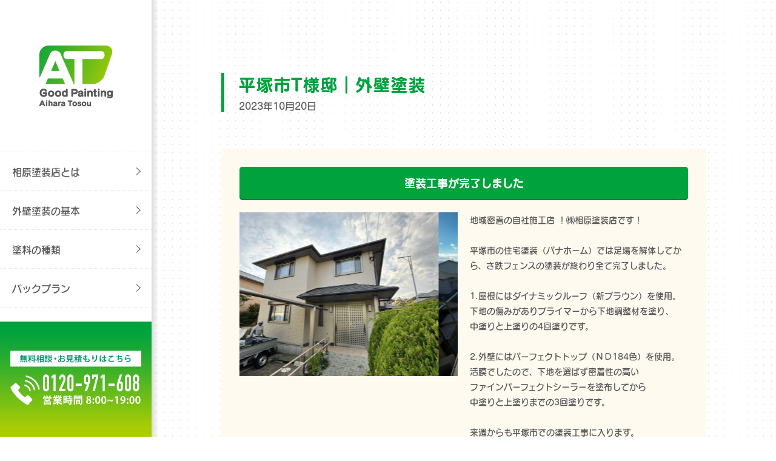

--- FILE ---
content_type: text/html; charset=UTF-8
request_url: https://www.aihara-tosou.com/jisseki/20231020.html
body_size: 24336
content:
<!doctype html>
<html lang="ja-JP">
<head>
<meta charset="UTF-8">
<meta name="viewport" content="width=1280">
<meta name="keywords" content="神奈川　平塚市　 外壁塗装　屋根塗装　相原塗装店　家塗り替え リフォーム 雨漏り 防水">
<meta name="description" content="相原塗装店は平塚市で地域密着の外壁塗装、屋根塗装の専門店です。1976年に神奈川県平塚市で相原塗装店を設立した当店は地元密着により移動経費の削減や、自社工事により営業人材費のカット、お客様の考えに考慮した提供プランの作成により、低予算での塗装工事を行っています">
<meta name="thumbnail" content="https://www.aihara-tosou.com/global-data/20201018074834249.png" />
<title>平塚市T様邸｜外壁塗装 | 施工実績 | 外壁塗装/屋根塗装/リフォームの事なら[平塚市の相原塗装店}へご相談ください</title>
<script type="application/ld+json">
//
{
  "@context": "http://schema.org",
  "@type": "Article",
  "mainEntityOfPage": {
    "@type": "WebPage",
    "@id": "https://www.aihara-tosou.com/jisseki/20231020.html"
  },
  "headline": "平塚市T様邸｜外壁塗装",

  "image": {
    "@type": "ImageObject",
    "url": "https://www.aihara-tosou.com/global-image/page/349-20240126075134.JPG",
    "width": 1920,
    "height": 1440
  },
  "datePublished": "2023-10-20T00:00:00+09:00",
  "dateModified": "2024-01-26T07:56:34+09:00",
  "author": {
    "@type": "Organization",
    "name": "外壁塗装/屋根塗装/リフォームの事なら[平塚市の相原塗装店}へご相談ください"
  },
  "publisher": {
    "@type": "Organization",
    "name": "外壁塗装/屋根塗装/リフォームの事なら[平塚市の相原塗装店}へご相談ください",
    "logo": {
      "@type": "ImageObject",
      "url": "https://www.aihara-tosou.com/global-image/site/logo.png",
      "width": 60,
      "height": 60
    }
  },
  "description": "平塚市T様邸の塗装工事をご紹介いたします。"
}
//
</script>
<meta property="og:title" content="平塚市T様邸｜外壁塗装 | 施工実績 | 外壁塗装/屋根塗装/リフォームの事なら[平塚市の相原塗装店}へご相談ください" />
<meta property="og:type" content="website" />
<meta property="og:description" content="" />
<meta property="og:url" content="https://www.aihara-tosou.com/jisseki/20231020.html" />
<meta property="og:site_name" content="外壁塗装/屋根塗装/リフォームの事なら[平塚市の相原塗装店}へご相談ください" />

<meta name="twitter:card" content="summary_large_image" />
<meta name="twitter:title" content="平塚市T様邸｜外壁塗装 | 施工実績 | 外壁塗装/屋根塗装/リフォームの事なら[平塚市の相原塗装店}へご相談ください" />
<meta name="twitter:description" content="" />
<meta name="twitter:url" content="https://www.aihara-tosou.com/jisseki/20231020.html" />

<meta name="format-detection" content="telephone=no" />
<link rel="stylesheet" href="https://www.aihara-tosou.com/js/Swiper-3.4.2/css/swiper.min.css">
<link rel="icon" href="https://www.aihara-tosou.com/global-image/site/favicon.png" type="image/png" />
<link rel="apple-touch-icon" href="https://www.aihara-tosou.com/global-image/site/webclip.png" />
<style type="text/css">
.w2{width:2em !important}.w3{width:3em !important}.w4{width:4em !important}.w5{width:5em !important}.w6{width:6em !important}.w7{width:7em !important}.w8{width:8em !important}.w9{width:9em !important}.w10{width:10em !important}.w11{width:11em !important}.w12{width:12em !important}.w100{width:100% !important;box-sizing:border-box !important}.lt{text-align:left !important}.ct{text-align:center !important}.rt{text-align:right !important}.pr5{padding-right:5px}.pb5{padding-bottom:5px}.pt5{padding-top:5px} p.extMdlFormGnrtrHr{padding:10px 0 0 0 !important;border-bottom-style:solid !important} input[type="text"],input[type="date"],input[type="password"],input[type="number"],input[type="email"]{-webkit-appearance:none;display:inline-block;transition:all 0.2s;height:35px;padding:0 10px;outline:0;box-sizing:border-box;font-size:100%;border-width:1px;border-style:solid;border-color:#DDD;background-color:#FFF;border-radius:3px} textarea{font-size:100%;border-width:1px;border-style:solid;border-color:#DDD;background-color:#FFF;border-radius:3px;padding:10px !important;box-sizing:border-box;outline:0} input[type="text"]:focus,input[type="date"]:focus,input[type="password"]:focus,input[type="number"]:focus,input[type="email"]:focus{border-width:1px;border-style:solid;z-index:1} input[readonly]:focus{border-color:inherit !important;box-shadow:none !important} input{vertical-align:middle;position:relative;margin:0} input:disabled{cursor:default} button{-webkit-appearance:none}.extMdlFormGnrtr{width:100%}.extMdlFormGnrtr h3.bTtl{font-size:1.4em;margin-bottom:1em}.extMdlFormGnrtr table.extMdlFormGnrtrTable{width:100%}.extMdlFormGnrtr table{margin:0 0 30px 0;border-collapse:collapse;border-spacing:0;border-top-style:solid;border-top-width:1px}.extMdlFormGnrtr th{padding:20px 20px 20px 0;width:25%;text-align:left;vertical-align:top;font-weight:normal;border-bottom-style:solid;border-bottom-width:1px}.extMdlFormGnrtr th.thImp::after{content:"必須";font-size:0.6em;padding:3px 4px 2px 4px;border-radius:2px;margin-left:7px;position:relative;top:-2px;line-height:1em;background-color:#F00 !important;color:#FFF}.extMdlFormGnrtr td{padding:20px 0 20px 0;text-align:left;vertical-align:top;border-bottom-style:solid;border-bottom-width:1px}.extMdlFormGnrtr table.extMdlFormGnrtrTable input[type="radio"]{margin-right:5px}.extMdlFormGnrtr table.extMdlFormGnrtrTable input[type="checkbox"]{margin-right:5px}.extMdlFormGnrtr table.extMdlFormGnrtrTable label{cursor:pointer}.extMdlFormGnrtr table.extMdlFormGnrtrTable td{vertical-align:middle}.extMdlFormGnrtr table.extMdlFormGnrtrTable td label{margin-right:15px}.extMdlFormGnrtr table.extMdlFormGnrtrTable td label:nth-last-of-type(1){margin-right:0}.extMdlFormGnrtr table.extMdlFormGnrtrTable td img{vertical-align:middle}.extMdlFormGnrtr td.extMdlFormGnrtrInner{padding:0}.extMdlFormGnrtr td.extMdlFormGnrtrInner table{margin:0;width:100%;border-top:none}.extMdlFormGnrtr td.extMdlFormGnrtrInner table th{padding:20px 0 20px 0;width:20%;text-align:left;vertical-align:middle;font-weight:normal;border-bottom-style:solid;border-bottom-width:1px}.extMdlFormGnrtr td.extMdlFormGnrtrInner table td{padding:20px 0 20px 0;text-align:left;vertical-align:middle;border-bottom-style:solid;border-bottom-width:1px}.extMdlFormGnrtr td.extMdlFormGnrtrInner3{padding:0 !important;border:none !important}.extMdlFormGnrtr td.extMdlFormGnrtrInner3 .extMdlFormGnrtrHr{padding:10px 0 0 0 !important;border-bottom-style:solid !important}.extMdlFormGnrtr td.extMdlFormGnrtrInner3 .extMdlFormGnrtrHr hr{display:none !important}.extMdlFormGnrtr td.extMdlFormGnrtrInner3 p.extMdlFormGnrtrGuide{margin:0 !important;padding:20px 0 5px 0 !important;border-bottom-style:solid !important;border-bottom-width:1px !important}.extMdlFormGnrtr td.extMdlFormGnrtrInner .listEnd{border-bottom:none !important}.extMdlFormGnrtr td.extMdlFormGnrtrInner table tbody tr:last-child th,.extMdlFormGnrtr td.extMdlFormGnrtrInner table tbody tr:last-child td{border-bottom:none !important}.extMdlFormGnrtr td.extMdlFormGnrtrInner2{padding:20px 0 20px 0}.extMdlFormGnrtr td.extMdlFormGnrtrInner2 table{margin:0;border:none}.extMdlFormGnrtr td.extMdlFormGnrtrInner2 table th{border:none}.extMdlFormGnrtr td.extMdlFormGnrtrInner2 table td{padding:0;text-align:left;vertical-align:middle;border:none}.extMdlFormGnrtrBtn{text-align:center}.extMdlFormGnrtrBtn input.extBtnClear,.extMdlFormGnrtrBtn input.extBtnBack{width:220px;position:relative;text-decoration:none !important;line-height:1em;font-weight:normal;cursor:pointer;border-radius:3px;transition:opacity 0.3s;border:0;color:#FFF;background-color:#B55D5E;font-size:1.1em;padding:0;height:50px}.extMdlFormGnrtrBtn input.extBtnClear:hover,.extMdlFormGnrtrBtn input.extBtnBack:hover{opacity:0.7}.extMdlFormGnrtrBtn input.extBtnNext,.extMdlFormGnrtrBtn input.extBtnSend{width:220px;position:relative;text-decoration:none !important;line-height:1em;font-weight:normal;cursor:pointer;border-radius:3px;transition:opacity 0.3s;border:0;color:#FFF;background-color:#345064;font-size:1.1em;padding:0;height:50px}.extMdlFormGnrtrBtn input.extBtnNext:hover,.extMdlFormGnrtrBtn input.extBtnSend:hover{opacity:0.7}.extMdlFormGnrtr td.textLs input,.extMdlFormGnrtr td.textLs textarea{width:20%}.extMdlFormGnrtr td.textLm input,.extMdlFormGnrtr td.textLm textarea{width:60%}.extMdlFormGnrtr td.textLl textarea{width:90%}.extMdlFormGnrtr .err{background:#F2C0C0 !important}.extMdlFormGnrtr .errBox{margin:0 0 10px 0;padding:5px;background:#F2C0C0;color:#EA4333}.extMdlFormGnrtrContainer th.calhead{padding:3px 5px}.extMdlFormGnrtrContainer .calweekdayrow th{padding:3px 5px;border-left:none}.extMdlFormGnrtrContainer .calender{width:200px}.extMdlFormGnrtrContainer .calender table{width:200px}.extMdlFormGnrtrContainer .cal{width:1px}.extMdlFormGnrtrContainer .calender td{padding:3px 5px}.subCommentTop,.subCommentSide,.subCommentBottom{font-size:0.8em}.timeBox select{width:4em !important}.extMdlFormGnrtrSP h3.bTtl{font-size:20px;margin-bottom:10px}.extMdlFormGnrtrSP{line-height:1.6}.extMdlFormGnrtrSP dt{margin-top:15px;margin-bottom:5px}.extMdlFormGnrtrSP dl dt.dtTitle + dt{margin-top:0}.extMdlFormGnrtrSP dd{}.extMdlFormGnrtrSP dt.dtTitle{margin-top:25px;margin-bottom:10px;font-weight:bold;font-size:18px}.extMdlFormGnrtrSP dl dt.dtTitle:first-child{margin-top:0}.extMdlFormGnrtrSP .err{background:#F2C0C0 !important}.extMdlFormGnrtrSP .errBox{margin-bottom:25px;padding:5px;background-color:#F2C0C0;color:#EA4333}.extMdlFormGnrtrSP .errBox ul{list-style:none;padding:0}.extMdlFormGnrtrSP ul.errBox li{}.extMdlFormGnrtrSP .spImp{position:relative;padding:3px;vertical-align:text-bottom;color:#FFF;background-color:#F30;font-weight:bold;font-size:11px;border-radius:4px}.extMdlFormGnrtrSP .spfileIconPdf{margin-right:3px;padding:3px;vertical-align:text-bottom;color:#FFF;background-color:#D2242D;font-weight:bold;font-size:11px;border-radius:4px}.extMdlFormGnrtrSP .spfileIconXls{margin-right:3px;padding:3px;vertical-align:text-bottom;color:#FFF;background-color:#70B53E;font-weight:bold;font-size:11px;border-radius:4px}.extMdlFormGnrtrSP .spfileIconDoc{margin-right:3px;padding:3px;vertical-align:text-bottom;color:#FFF;background-color:#3289D0;font-weight:bold;font-size:11px;border-radius:4px}.extMdlFormGnrtrSP .spfileIconJpg{margin-right:3px;padding:3px;vertical-align:text-bottom;color:#FFF;background-color:#34ABE3;font-weight:bold;font-size:11px;border-radius:4px}.extMdlFormGnrtrSP .spfileIconGif{margin-right:3px;padding:3px;vertical-align:text-bottom;color:#FFF;background-color:#FF8000;font-weight:bold;font-size:11px;border-radius:4px}.extMdlFormGnrtrSP .spfileIconPng{margin-right:3px;padding:3px;vertical-align:text-bottom;color:#FFF;background-color:#FFBF00;font-weight:bold;font-size:11px;border-radius:4px}.extMdlFormGnrtrSP input{padding:5px;font-size:14px}.extMdlFormGnrtrSP input[type="file"]{padding:5px 5px 5px 0}.extMdlFormGnrtrSP li{}.extMdlFormGnrtrSP .radioList{list-style:none}.extMdlFormGnrtrSP ul{padding-top:5px;display:block}.extMdlFormGnrtrSP li{background-color:#F4F4F4;display:block;width:100%;box-sizing:border-box !important;padding:10px;margin-bottom:1px}.extMdlFormGnrtrSP li:first-child{border-radius:3px 3px 0 0 / 3px 3px 0 0}.extMdlFormGnrtrSP li:last-child{border-radius:0 0 3px 3px / 0 0 3px 3px;margin-bottom:0}.extMdlFormGnrtrSP li label{}.extMdlFormGnrtrSP input[type="radio"]{width:auto;font-size:18px;margin:3px 0.5ex}.extMdlFormGnrtrSP .checkList{list-style:none}.extMdlFormGnrtrSP input[type="checkbox"]{width:auto;font-size:18px;margin:3px 0.5ex}.extMdlFormGnrtrSP .extMdlFormGnrtrBtn{margin-top:25px}.extMdlFormGnrtrSP .extMdlFormGnrtrBtn input.extBtnClear,.extMdlFormGnrtrSP .extMdlFormGnrtrBtn input.extBtnBack{-webkit-appearance:none;width:100%;position:relative;text-decoration:none !important;line-height:1em;font-weight:normal;cursor:pointer;border-radius:5px;border:0;color:#FFF;background-color:#B55D5E;font-size:18px;margin-bottom:10px;padding:0;height:50px}.extMdlFormGnrtrSP .extMdlFormGnrtrBtn input.extBtnNext,.extMdlFormGnrtrSP .extMdlFormGnrtrBtn input.extBtnSend{-webkit-appearance:none;width:100%;position:relative;text-decoration:none !important;line-height:1em;font-weight:normal;cursor:pointer;border-radius:5px;border:0;color:#FFF;background-color:#345064;font-size:18px;padding:0;height:50px}.extMdlFormGnrtrSP input[type="text"]{border:1px solid #DDD;width:200px;border-radius:4px}.extMdlFormGnrtrSP input[type="number"]{border:1px solid #DDD;border-radius:4px}.extMdlFormGnrtrSP input[type="tel"]{width:8em;border:1px solid #DDD;border-radius:4px}.extMdlFormGnrtrSP input[type="email"]{border:1px solid #DDD;width:100%;border-radius:4px;box-sizing:border-box !important}.extMdlFormGnrtrSP input[type="url"]{border:1px solid #DDD;width:100%;border-radius:4px;box-sizing:border-box !important}.extMdlFormGnrtrSP .time input{width:4em;text-align:center}.extMdlFormGnrtrSP textarea{border:1px solid #DDD;width:100%;border-radius:4px;box-sizing:border-box !important}.extMdlFormGnrtr2{line-height:1.6}.extMdlFormGnrtr2 dt{margin:20px 0 5px 0}.extMdlFormGnrtr2 dd{display:inline-block}.extMdlFormGnrtr2 h3.bTtl{font-size:1.4em;margin-bottom:1em}.extMdlFormGnrtr2 dt.dtTitle{margin:35px 0 0 0;font-size:1.2em;font-weight:bold}.extMdlFormGnrtr2 dl dt.dtTitle:first-child{margin-top:0}.extMdlFormGnrtr2 dl dt.dtTitle + dd{margin-top:15px;display:block}.extMdlFormGnrtr2 dd label{cursor:pointer}.extMdlFormGnrtr2 dd label{margin-right:15px}.extMdlFormGnrtr2 dd label:nth-last-of-type(1){margin-right:0}.extMdlFormGnrtr2 .err{background:#F2C0C0 !important}.extMdlFormGnrtr2 .errBox{padding:5px;background-color:#F2C0C0;color:#EA4333}.extMdlFormGnrtr2 .errBox ul{list-style:none}.extMdlFormGnrtr2 ul.errBox li{}.extMdlFormGnrtr2 .spImp{position:relative;padding:3px;vertical-align:text-bottom;color:#FFF;background-color:#F30;font-weight:bold;font-size:10px;border-radius:4px}.extMdlFormGnrtr2 .spfileIconPdf{position:relative;margin-right:3px;padding:3px;vertical-align:text-bottom;color:#FFF;background-color:#D2242D;font-weight:bold;font-size:11px;border-radius:4px}.extMdlFormGnrtr2 .spfileIconXls{position:relative;margin-right:3px;padding:3px;vertical-align:text-bottom;color:#FFF;background-color:#70B53E;font-weight:bold;font-size:11px;border-radius:4px}.extMdlFormGnrtr2 .spfileIconDoc{position:relative;margin-right:3px;padding:3px;vertical-align:text-bottom;color:#FFF;background-color:#3289D0;font-weight:bold;font-size:11px;border-radius:4px}.extMdlFormGnrtr2 .spfileIconJpg{position:relative;margin-right:3px;padding:3px;vertical-align:text-bottom;color:#FFF;background-color:#34ABE3;font-weight:bold;font-size:11px;border-radius:4px}.extMdlFormGnrtr2 .spfileIconGif{position:relative;margin-right:3px;padding:3px;vertical-align:text-bottom;color:#FFF;background-color:#FF8000;font-weight:bold;font-size:11px;border-radius:4px}.extMdlFormGnrtr2 .spfileIconPng{position:relative;margin-right:3px;padding:3px;vertical-align:text-bottom;color:#FFF;background-color:#FFBF00;font-weight:bold;font-size:11px;border-radius:4px}.extMdlFormGnrtr2 input{padding:0 10px;font-size:14px}.extMdlFormGnrtr2 input[type="file"]{padding:0}.extMdlFormGnrtr2 textarea{padding:0 10px;font-size:14px}.extMdlFormGnrtr2 dd.ddRadiobutton input{margin:0 7px 0 0}.extMdlFormGnrtr2 dd.ddCheckbox input{margin:0 7px 0 0}.extMdlFormGnrtr2 .extMdlFormGnrtrBtn{margin-top:60px;padding:0;text-align:center}.extMdlFormGnrtr2 .extMdlFormGnrtrBtn input{position:relative; padding:0;margin:0;line-height:2em;font-size:1em !important;font-weight:bold;color:#FFF;cursor:pointer;text-align:center;border-width:2px;border-color:#6B7F8E #223441 #223441 #6B7F8E;background:#345064}.extMdlFormGnrtr2 .extMdlFormGnrtrBtn input.extBtnBack{position:relative; padding:0;margin:0;line-height:2em;font-size:1em !important;font-weight:bold;color:#FFF;cursor:pointer;text-align:center;border-width:2px;border-color:#C9898A #753C3D #753C3D #C9898A;background:#B55D5E}.extMdlFormGnrtr2 dd.ddInputDaytime input{position:relative;border:1px solid #DDD;border-radius:4px}.extMdlFormGnrtr2 dd.ddCaptcha input{width:19%;position:relative;margin-top:5px;border:1px solid #DDD;border-radius:4px}.extMdlFormGnrtr2 dd.UploadChoice input{padding-top:0;font-size:12px}.extMdlFormGnrtr2 select{padding-right:5px}.ddGuidetext{margin-top:25px}.extMdlFormGnrtr2 .subCommentTop{display:block;margin-bottom:5px}.extMdlFormGnrtr2 .subCommentSide{margin-left:5px}.extMdlFormGnrtr2 .subCommentBottom{display:block;margin-top:5px}.clearfix:after{display:block;clear:both;height:0;visibility:hidden;content:".";line-height:0}.clearfix{display:inline-table;min-height:1%} * html .clearfix{height:1%}.clearfix{display:block}.coln{display:-ms-flexbox;display:flex;flex-wrap:wrap}.coln .box1,.coln .box2,.coln .box3,.coln .box4,.coln .box5,.coln .box6,.coln .box7,.coln .box8,.coln .box9{box-sizing:border-box;flex-grow:0;flex-shrink:0;display:flex;word-wrap:break-word}.coln .containerInner{max-width:100%}.coln .columnWrapper{display:flex;width:100%;box-sizing:border-box}#items .coln .box1,#items .coln .box2,#items .coln .box3,#items .coln .box4,#items .coln .box5,#items .coln .box6,#items .coln .box7,#items .coln .box8,#items .coln .box9{position:relative}#items .coln .containerInner{min-height:60px;max-width:100%;position:static !important}.col_sp{flex-wrap:wrap}.bcontainer-coln .bcontainer-inner{box-sizing:border-box;overflow:hidden}.col_sp .columnWrapper{flex-wrap:wrap}.col_sp.coln2.type1>div{width:100%}.col_sp.coln2.type1 .columnWrapper>div{width:100%}.col_sp.coln2.type2>div{width:50%}.col_sp.coln2.type2 .columnWrapper>div{width:50%}.bcontainer-type5 .col_sp.coln2>div,.bcontainer-type6 .col_sp.coln2>div,.bcontainer-type7 .col_sp.coln2>div,.bcontainer-type8 .col_sp.coln2>div{width:100%}.col_sp.coln3.type1>div{width:100%}.col_sp.coln3.type1 .columnWrapper>div{width:100%}.col_sp.coln3.type2>div{width:33.3333%}.col_sp.coln3.type2 .columnWrapper>div{width:33.3333%}.bcontainer-type5 .col_sp.coln3>div,.bcontainer-type6 .col_sp.coln3>div,.bcontainer-type7 .col_sp.coln3>div,.bcontainer-type8 .col_sp.coln3>div{width:100%}.col_sp.coln4.type1>div{width:100%}.col_sp.coln4.type1 .columnWrapper>div{width:100%}.col_sp.coln4.type2>div{width:50%}.col_sp.coln4.type2 .columnWrapper>div{width:50%}.col_sp.coln4.type3>div{width:25%}.col_sp.coln4.type3 .columnWrapper>div{width:25%}.bcontainer-type5 .col_sp.coln4>div,.bcontainer-type6 .col_sp.coln4>div,.bcontainer-type7 .col_sp.coln4>div,.bcontainer-type8 .col_sp.coln4>div{width:100%}.col_sp.coln5.type1>div{width:100%}.col_sp.coln5.type1 .columnWrapper>div{width:100%}.col_sp.coln5.type2>div{width:20%}.col_sp.coln5.type2 .columnWrapper>div{width:20%}.bcontainer-type5 .col_sp.coln5>div,.bcontainer-type6 .col_sp.coln5>div,.bcontainer-type7 .col_sp.coln5>div,.bcontainer-type8 .col_sp.coln5>div{width:100%}.col_sp.coln6.type1>div{width:100%}.col_sp.coln6.type1 .columnWrapper>div{width:100%}.col_sp.coln6.type2>div{width:50%}.col_sp.coln6.type2 .columnWrapper>div{width:50%}.col_sp.coln6.type3>div{width:33.33333%}.col_sp.coln6.type3 .columnWrapper>div{width:33.33333%}.col_sp.coln6.type4>div{width:16.66666%}.col_sp.coln6.type4 .columnWrapper>div{width:16.66666%}.bcontainer-type5 .col_sp.coln6>div,.bcontainer-type6 .col_sp.coln6>div,.bcontainer-type7 .col_sp.coln6>div,.bcontainer-type8 .col_sp.coln6>div{width:100%}.col_sp.coln7.type1>div{width:100%}.col_sp.coln7.type1 .columnWrapper>div{width:100%}.col_sp.coln7.type2>div{width:14.28571%}.col_sp.coln7.type2 .columnWrapper>div{width:14.28571%}.bcontainer-type5 .col_sp.coln7>div,.bcontainer-type6 .col_sp.coln7>div,.bcontainer-type7 .col_sp.coln7>div,.bcontainer-type8 .col_sp.coln7>div{width:100%}.col_sp.coln8.type1>div{width:100%}.col_sp.coln8.type1 .columnWrapper>div{width:100%}.col_sp.coln8.type2>div{width:50%}.col_sp.coln8.type2 .columnWrapper>div{width:50%}.col_sp.coln8.type3>div{width:25%}.col_sp.coln8.type3 .columnWrapper>div{width:25%}.col_sp.coln8.type4>div{width:12.5%}.col_sp.coln8.type4 .columnWrapper>div{width:12.5%}.bcontainer-type5 .col_sp.coln8>div,.bcontainer-type6 .col_sp.coln8>div,.bcontainer-type7 .col_sp.coln8>div,.bcontainer-type8 .col_sp.coln8>div{width:100%}.bcontainer-fix-window{display:flex}.bcontainer-fix-window .bcontainer-inner{width:100%}.bcontainer-fix-window .bcontainer-inner{min-height:100vh;align-items:center;display:flex}.bcontainer-fix-window .bcontainer-inner .coln{width:100%}.col1{width:100%}.col1 .box1{width:100%}.col2-1{}.col2-1 .box1{float:left;width:50%}.col2-1 .box2{float:right;width:50%}.col2-4{}.col2-4 .box1{float:left;width:23%}.col2-4 .box2{float:right;width:77%}.col2-5{}.col2-5 .box1{float:left;width:77%}.col2-5 .box2{float:right;width:23%}.col2-2{}.col2-2 .box1{float:left;width:33%}.col2-2 .box2{float:right;width:67%}.col2-3{}.col2-3 .box1{float:left;width:67%}.col2-3 .box2{float:right;width:33%}.col2-6{}.col2-6 .box1{float:left;width:38%}.col2-6 .box2{float:right;width:62%}.col2-7{}.col2-7 .box1{float:left;width:62%}.col2-7 .box2{float:right;width:38%}.col2-8{}.col2-8 .box1{float:right;width:100%}.col2-8 .box2{float:left;width:220px;margin-right:-100%}.col2-8 .box1 .page{width:100%}.col2-9{}.col2-9 .box1{float:left;width:100%;margin-right:-100%}.col2-9 .box2{float:right;width:220px}.col3-1{}.col3-1 .box1{float:left;width:33%}.col3-1 .box2{float:left;width:34%}.col3-1 .box3{float:right;width:33%}.col3-2{}.col3-2 .box1{float:left;width:25%}.col3-2 .box2{float:left;width:50%}.col3-2 .box3{float:right;width:25%}.col3-3{}.col3-3 .box1{float:left;width:25%}.col3-3 .box2{float:left;width:25%}.col3-3 .box3{float:right;width:50%}.col3-4{}.col3-4 .box1{float:left;width:50%}.col3-4 .box2{float:left;width:25%}.col3-4 .box3{float:right;width:25%}.col3-5{}.col3-5 .box1{float:left;width:100%}.col3-5 .box2{float:left;width:220px;margin-left:-100%}.col3-5 .box3{float:left;width:220px;margin-left:-220px}.col3-5 .box1 .page{width:100%}.col4{}.col4 .box1{float:left;width:25%}.col4 .box2{float:left;width:25%}.col4 .box3{float:left;width:25%}.col4 .box4{float:right;width:25%}.bTtlS{font-size:16px !important}.ttlBorderColor{border-color:#DDD}.bTtlS img{vertical-align:bottom}.bTtlS.type1 .inner{display:inline-flex;align-items:center}.bTtlS.type1 .inner .iconAreaOuter img{max-height:100%}.bTtlS.type1 .inner .title{font-size:1.8em;color:#333;font-weight:normal;line-height:1.4em;margin-top:0;margin-bottom:0;margin-left:17px}.bTtlS.type1 .inner .noIcon .title{margin-left:0}.bTtlS.type1 .inner .subtext{font-size:1em;color:#666;font-weight:normal;line-height:1.4em;margin-bottom:.25em;margin-bottom:0;margin-left:18px}.bTtlS.type1 .inner .noIcon .subtext{margin-left:0}.bTtlS.type2 .inner{display:block}.bTtlS.type2 .inner .title{font-size:1.8em;color:#333;font-weight:normal;line-height:1.4em;border-bottom:2px solid #DDD;padding-bottom:.5em}.bTtlS.type2 .inner .subtext{font-size:1em;color:#999;font-weight:normal;line-height:1.4em;margin-top:16px}.bTtlS.type3 .inner{display:inline-block;vertical-align:bottom}.bTtlS.type3 .inner .ttlAreaWrapper{width:100%;border-left:5px solid #000}.bTtlS.type3 .inner .title{font-size:1.8em;color:#333;font-weight:normal;padding-top:5px;padding-bottom:0;padding-left:23px}.bTtlS.type3 .inner .subtext{font-size:1em;color:#999;line-height:1.4em;padding-top:10px;padding-left:24px}.bTtlS.type4 .inner{display:inline-flex;align-items:center}.bTtlS.type4 .inner .iconAreaOuter img{max-height:100%}.bTtlS.type4 .inner .title{font-size:1.8em;color:#333;font-weight:normal;line-height:1.4em;padding-top:0;padding-bottom:0;padding-left:15px}.bTtlS.type4 .inner .noIcon .title{margin-left:0}.bTtlS.type4 .inner .subtext{font-size:.8em;color:#999;font-weight:normal;line-height:1.4em;padding-top:5px;padding-bottom:0;padding-left:16px}.bTtlS.type4 .inner .noIcon .subtext{margin-left:0}.bTtlS.type5 .inner{display:flex;align-items:center;border-bottom:2px solid #DDD;padding-bottom:1em}.bTtlS.type5 .inner .iconAreaOuter img{max-height:100%}.bTtlS.type5 .inner .ttlAreaWrapper{display:inline-flex;align-items:center}.bTtlS.type5 .inner .title{font-size:1.8em;color:#333;font-weight:normal;line-height:1.4em;margin-left:17px}.bTtlS.type5 .inner .subtext{font-size:1em;color:#999;font-weight:normal;line-height:1.4em;margin-left:15px}.bTtlS.type6{padding-bottom:2px}.bTtlS.type6 .inner{display:flex;align-items:center;border-bottom:2px dotted #DDD}.bTtlS.type6 .inner .ttlAreaWrapper{display:inline-flex;align-items:center;position:relative;padding-bottom:1em;border-bottom:6px solid #333;bottom:-4px}.bTtlS.type6 .inner .title{font-size:1.8em;color:#333;font-weight:normal;line-height:1.4em}.bTtlS.type6 .inner .subtext{font-size:1em;color:#999;font-weight:normal;line-height:1.4em;margin-left:15px}.bTtlS.type7 .inner{display:block;text-align:center}.bTtlS.type7 .inner .ttlAreaWrapper{display:inline-block;vertical-align:bottom}.bTtlS.type7 .inner .ttlAreaWrapper .title{padding-left:3em;padding-right:3em;font-size:1.8em;color:#333;font-weight:normal;line-height:1.4em;border-bottom:2px solid #DDD;padding-bottom:10px}.bTtlS.type7 .inner .ttlAreaWrapper .subtext{font-size:1em;color:#999;font-weight:normal;line-height:1.4em;margin-top:15px}.bTtlS.type8 .inner{display:block;text-align:center}.bTtlS.type8 .inner .ttlAreaWrapper{display:inline-block;vertical-align:bottom;padding:20px 70px 20px 70px;border:3px solid #666;background-color:#E6E6E6}.bTtlS.type8 .inner .title{font-size:1.8em;color:#333;font-weight:normal;line-height:1.4em}.bTtlS.type8 .inner .subtext{font-size:1em;color:#666;font-weight:normal;line-height:1.4em;margin-top:5px}.bTtlS.type9 .inner{display:block;text-align:center}.bTtlS.type9 .inner .ttlAreaWrapper{display:inline-block;vertical-align:bottom}.bTtlS.type9 .inner .title{font-size:1.8em;color:#333;font-weight:normal;line-height:1.4em;padding:15px 25px;border:3px solid #666;background-color:#E6E6E6;display:inline-block;vertical-align:bottom}.bTtlS.type9 .inner .subtext{font-size:1em;color:#999;font-weight:normal;line-height:1.4em;margin-top:1em}.bTtlS.type10 .inner{display:block;text-align:center}.bTtlS.type10 .inner .ttlAreaWrapper{display:inline-block;vertical-align:bottom}.bTtlS.type10 .inner .title{font-size:1.8em;color:#333;font-weight:normal;line-height:1.4em;margin-bottom:1em}.bTtlS.type10 .inner .subtext{font-size:1em;color:#999;font-weight:normal;line-height:1.4em;padding:8px 12px;border:2px solid #666;background-color:#E6E6E6;display:inline-block;vertical-align:bottom}.bTtlS.type11 .inner{display:block;text-align:center}.bTtlS.type11 .inner .ttlAreaWrapper{display:inline-block;vertical-align:bottom}.bTtlS.type11 .inner .ttlAreaWrapper .title:after{content:"";display:block;width:20px;margin:.6em auto 0 auto;border-bottom-width:4px;border-bottom-style:solid;border-bottom-color:#000;color:#000}.bTtlS.type11 .inner .title{font-size:1.8em;color:#333;font-weight:normal;line-height:1.4em}.bTtlS.type11 .inner .subtext{font-size:1em;color:#999;font-weight:normal;line-height:1.4em;margin-top:1.3em}.bTtlS.type12 .inner{display:block;text-align:center;overflow:hidden}.bTtlS.type12 .inner .ttlAreaWrapper{display:inline-block;vertical-align:bottom;padding-left:2em;padding-right:2em;max-width:calc(100% - 8em);position:relative}.bTtlS.type12 .inner .ttlAreaWrapper:before{position:absolute;top:50%;right:100%;content:'';width:400%;height:1px;background-color:#CCC}.bTtlS.type12 .inner .ttlAreaWrapper:after{position:absolute;top:50%;left:100%;content:'';width:400%;height:1px;background-color:#CCC}.bTtlS.type12 .inner .title{font-size:1.8em;color:#333;font-weight:normal;line-height:1.4em}.bTtlS.type12 .inner .subtext{font-size:1em;color:#999;font-weight:normal;line-height:1.4em;margin-top:.5em}.bTtlS.type13 .inner{display:block;text-align:center}.bTtlS.type13 .inner .ttlAreaWrapper{display:inline-block;vertical-align:bottom}.bTtlS.type13 .inner .title{font-size:1.8em;color:#333;font-weight:normal;line-height:1.4em;padding:10px 25px;border:3px solid #666;background-color:#E6E6E6}.bTtlS.type13 .inner .subtext{font-size:1em;color:#999;font-weight:normal;line-height:1.4em;margin-bottom:1em}.bTtlS.type14{text-align:center;padding-top:.5em}.bTtlS.type14 .inner{display:inline-block}.bTtlS.type14 .inner .ttlAreaWrapper{text-align:center;border-right:3px solid #000;border-bottom:3px solid #000;border-left:3px solid #000}.bTtlS.type14 .inner .ttlAreaWrapper .title{padding:20px 20px 20px 20px;margin-top:-0.6em;font-size:1.8em;color:#333;font-weight:normal;line-height:1.4em}.bTtlS.type14 .inner .ttlAreaWrapper .subtext{top:-.6em;position:relative;overflow:hidden;margin:0 -3px 0 -3px;display:flex;flex-direction:row;align-items:center;justify-content:center;text-align:center;font-size:1em;color:#999;font-weight:normal;line-height:1.4em}.bTtlS.type14 .inner .ttlAreaWrapper .subtext:before,.bTtlS.type14 .inner .ttlAreaWrapper .subtext:after{content:"";flex-grow:1;position:relative;top:50%;display:block;border-top:3px solid #000}.bTtlS.type14 .inner .ttlAreaWrapper .subtext:before{margin-right:10px}.bTtlS.type14 .inner .ttlAreaWrapper .subtext:after{margin-left:10px}.bTtlS.type15 .inner{display:block;text-align:center}.bTtlS.type15 .inner .ttlAreaWrapper{display:inline-flex;align-items:stretch;text-align:left;border:2px solid #666;box-sizing:border-box}.bTtlS.type15 .inner .title{display:flex;align-items:center;font-size:1.8em;color:#333;padding:8px 15px;font-weight:normal;line-height:1.4em;word-wrap:break-word;word-break:break-all}.bTtlS.type15 .inner .subtext{display:flex;align-items:center;font-size:1.8em;color:#FFF;background-color:#000;padding:8px 15px;font-weight:normal;line-height:1.4em;word-wrap:break-word;word-break:break-all}.bTtlS.type16 .inner{display:block;text-align:center}.bTtlS.type16 .inner .ttlAreaWrapper{display:inline-block;vertical-align:bottom;padding:0 70px;border-left:3px solid #666;border-right:3px solid #666}.bTtlS.type16 .inner .title{font-size:1.8em;color:#333;font-weight:normal;line-height:1.4em}.bTtlS.type16 .inner .subtext{font-size:1em;color:#666;font-weight:normal;line-height:1.4em}.bTtlS.type17 .inner{display:block;text-align:center}.bTtlS.type17 .inner .ttlAreaWrapper{display:inline-block;vertical-align:bottom;padding:0 70px;border-left:3px solid #666;border-right:3px solid #666}.bTtlS.type17 .inner .title{font-size:1.8em;color:#333;font-weight:normal;line-height:1.4em}.bTtlS.type17 .inner .subtext{font-size:1em;color:#666;font-weight:normal;line-height:1.4em}.bImgS{overflow:hidden}.bImgS .inner{position:relative;overflow:hidden}.bImgS .inner img{width:100%;margin:0 auto}.bImgS.original .inner,.bImgS.fixsize .inner{display:inline-block}.bImgS.align_left .inner,.bImgS .align_left .inner{}.bImgS.align_center{text-align:center}.bImgS.align_right{text-align:right}.bImgS ._img,.bImgS ._img_hover{display:block}.bImgS .inner a{position:relative;display:block}.bImgS.original .inner a,.bImgS.fixsize .inner a{display:inline-block;width:100%;vertical-align:top}.bImgS.noeffect .inner ._img_hover{display:none;opacity:0 !important}.bImgS.noeffect .inner.on ._img{opacity:0 !important}.bImgS.noeffect .inner.on ._img_hover{display:block;opacity:1 !important}.bImgS ._img_hover{position:absolute;top:0;opacity:0;right:0;left:0}.bImgS.fade .inner{-webkit-mask-image:url([data-uri])} @keyframes bimgS_fadeIn{from{opacity:0 } to{opacity:1 } }@keyframes bimgS_fadeOut{from{opacity:1 } to{opacity:0 ;display:none} }.bImgS .inner .caption{color:#333;background-color:transparent;left:0;margin:auto;position:absolute;right:0;top:auto;bottom:0;padding:10px 0}.bImgS .inner .caption.align_left{text-align:left}.bImgS .inner .caption.align_center{text-align:center}.bImgS .inner .caption.align_right{text-align:right}.bImgS .inner .caption.top{top:0;bottom:auto}.bMovieS{position:relative}.bMovieS .inner{height:100%}.bMovieS .bcu_video_o{height:100%}.bMovieS .bcu_video_i{height:100%;cursor:pointer;position:relative}.bMovieS .bcu_video_i .bcu_popup_trigger{display:block;position:relative}.bMovieS .bcu_video_i .bcu_video_main{height:100%}.bMovieS .bcu_video_i iframe{width:100%;height:100%;vertical-align:top}#contentsAreaSection .bMovieS .icon-play-box, .bMovieS .icon-play-box{display:flex;background-color:rgba(31,31,31,0.8);position:absolute;position:absolute;left:50%;top:50%;width:68px;height:48px;margin-left:-34px;margin-top:-24px;align-items:center;justify-content:center;border-radius:20%}#contentsAreaSection .bMovieS .icon-play-box:hover, .bMovieS .icon-play-box:hover{background-color:rgba(0,171,255,0.8)}#contentsAreaSection .bMovieS .icon-play-box .icon-play, .bMovieS .icon-play-box .icon-play{color:#FFF;font-size:20px}.bCustomS{overflow:hidden}.bCustomS_sp{overflow:hidden}.bCustomS-inner>div, .bCustomS-inner .col0-inner>div, .bCustomS-inner .col1-inner>div, .bCustomS-inner .col2-inner>div{position:relative}.bCustomS-inner .col1-inner{position:relative}.bCustomS-inner>.col1,.bCustomS-inner>.col2{flex-grow:0;flex-shrink:0}.bCustomS .bcu_is_admin{min-height:20px}.bCustomS .bsu-handler-click{cursor:pointer}.bCustomS .bTtl{width:auto}.bcu_title h1,.bcu_title h2,.bcu_title h3,.bcu_title h4,.bcu_title h5,.bcu_title h6{font-weight:normal;line-height:1.3em;overflow:hidden}.bCustomS .bcu_link>a,.bCustomS .bcu_link span{box-sizing:border-box;display:block}.bCustomS .bcu_link span img{display:inline;vertical-align:middle;border:none;position:absolute;top:50%;transform:translateY(-50%)}.bCustomS .bcu_link span img.icon-hover{display:none}.bCustomS .bcu_link_inner span.bcu_link_content{position:relative}#contentsArea .bCustomS .bcu_link>a:hover span img, .bCustomS .bcu_link>a:hover span img{border:none;opacity:1}.bCustomS .bcu_link>a:hover span img.icon-normal{display:none}.bCustomS .bcu_link>a:hover span img.icon-hover{display:inline}#contentsArea .bCustomS .bcu_link>a, .bCustomS .bcu_link>a{text-decoration:none}.bCustomS .bcu_image .bcu_inner{overflow:hidden;vertical-align:top}.bCustomS .bcu_image a.bcu_inner{display:block;text-decoration:none}.bCustomS .bcu_image .bcu_inner img{box-sizing:border-box;vertical-align:top}.bCustomS .bcu_image .bcu_inner .bcu_caption_box{display:block}.bCustomS .bcu_video .bcu_video_o{height:100%}.bCustomS .bcu_video .bcu_video_i{height:100%;cursor:pointer;position:relative}.bCustomS .bcu_video .bcu_video_i .bcu_popup_trigger{display:block}.bCustomS .bcu_video .bcu_video_i .bcu_video_main{height:100%}.bCustomS .bcu_video_i iframe{width:100%;height:100%;vertical-align:top}#contentsAreaSection .bCustomS .icon-play-box, .bCustomS .icon-play-box{display:flex;background-color:rgba(31,31,31,0.8);position:absolute;position:absolute;left:50%;top:50%;width:68px;height:48px;margin-left:-34px;margin-top:-24px;align-items:center;justify-content:center;border-radius:20%}#contentsAreaSection .bCustomS .icon-play-box .icon-play, .bCustomS .icon-play-box .icon-play{color:#FFF;font-size:20px}#items a.bcu_link, #items .bcu_link a{overflow:visible}.bGrid{width:100%;position:relative;overflow:hidden;box-sizing:border-box}.bGrid-inner{padding-bottom:100%;width:100%;transition:background-color .3s ease-out 0s}.bGrid-main{width:100%;height:100%;position:absolute;display:flex;align-items:center;overflow:auto}.bGrid-content{width:100%;box-sizing:border-box;max-height:100%}.bGrid.hover .bGrid-inner{background-color:rgba(255, 255, 255, .2)}.bGrid .bTtl{width:auto}.bGrid .bCU_imgBox{display:inline-block}.bGrid .bCU_imgHover:hover{opacity:1 !important}.bGrid .bgridIframeBox{width:100%}.bGrid .bgridIframeBox iframe{width:100%;height:100%}.bGrid_cf:before, .bGrid_cf:after{content:"";display:table}.bGrid_cf:after{clear:both}.bGrid_cf{zoom:1}.bcu_title h1,.bcu_title h2,.bcu_title h3,.bcu_title h4,.bcu_title h5,.bcu_title h6{font-weight:normal;line-height:1.3em;overflow:hidden}.bGrid .bcu_link>a,.bGrid .bcu_link span{box-sizing:border-box;display:block}.bGrid .bcu_link span img{display:inline;vertical-align:middle;border:none;position:absolute;top:50%;transform:translate3d(0, -50%, 0)}.bGrid .bcu_link span img.icon-hover{display:none}.bGrid .bcu_link_inner span.bcu_link_content{position:relative}#contentsArea .bGrid .bcu_link>a:hover span img{border:none;opacity:1}.bGrid .bcu_link>a:hover span img.icon-normal{display:none}.bGrid .bcu_link>a:hover span img.icon-hover{display:inline}.bGrid .bcu_image .bcu_inner{overflow:hidden}.bGrid .bcu_image a.bcu_inner{display:block;text-decoration:none}.bGrid .bcu_image .bcu_inner img{box-sizing:border-box}.bGrid .bcu_image .bcu_inner .bcu_caption_box{display:block}.bGrid .bcu_video .bcu_video_o{height:100%}.bGrid .bcu_video .bcu_video_i{height:100%;cursor:pointer;position:relative}.bGrid .bcu_video .bcu_video_i .bcu_popup_trigger{display:block}.bGrid .bcu_video .bcu_video_i .bcu_video_main{height:100%}.bGrid .bcu_video_i iframe{width:100%;height:100%;vertical-align:top}#contentsAreaSection .bGrid .icon-play-box{display:flex;background-color:rgba(31,31,31,0.8);position:absolute;position:absolute;left:50%;top:50%;width:68px;height:48px;margin-left:-34px;margin-top:-24px;align-items:center;justify-content:center;border-radius:20%}#contentsAreaSection .bGrid .icon-play-box:hover{background-color:rgba(0,171,255,0.8)}#contentsAreaSection .bGrid .icon-play-box .icon-play{color:#FFF;font-size:20px}#items .bcu_link a{overflow:visible}.bHtmlDummy .gridBox{overflow:hidden}.bHtmlDummy .gridLayout{margin-right:-10px;margin-top:-10px;display:-ms-grid;display:grid;-ms-grid-columns:calc(100% / 3) calc(100% / 3) calc(100% / 3);grid-template-columns:calc(100% / 3) calc(100% / 3) calc(100% / 3);-ms-grid-rows:100px 100px;grid-template-rows:100px 100px;background-color:#F90;color:#444}.bHtmlDummy .box{background-color:#444;color:#fff;border-radius:5px;font-size:150%;padding:20px;margin-right:10px;margin-top:10px;display:flex}.bHtmlDummy .a{-ms-grid-column:1;grid-column:1;-ms-grid-row:1;grid-row:1}.bHtmlDummy .b{-ms-grid-column:2;grid-column:2;-ms-grid-row:1;grid-row:1}.bHtmlDummy .c{-ms-grid-column:1;-ms-grid-column-span:2;grid-column:1/3;-ms-grid-row:2;grid-row:2}.bHtmlDummy .d{-ms-grid-column:3;grid-column:3;-ms-grid-row:1;-ms-grid-row-span:2;grid-row:1/3;align-items:center;justify-content:center}.bTableS .btable, .bTableS .btable th, .bTableS .btable td{box-sizing:border-box}.bTableS .btable{width:100%;border-collapse:collapse;border-spacing:0;border-top:1px solid #DDD;border-left:1px solid #DDD}.bTableS.layout_fix .btable{table-layout:fixed}.bTableS .btable th,.bTableS .btable td{padding:5px;text-align:left;vertical-align:top;border-right:1px solid #DDD;border-bottom:1px solid #DDD}.bTableS .btable th{font-weight:normal}.bTableS .btable th.center,.bTableS .btable td.center{text-align:center}.bTableS .btable th.right,.bTableS .btable td.right{text-align:right}.bTableS .btable th.middle,.bTableS .btable td.middle{vertical-align:middle}.bTableS .btable th.bottom,.bTableS .btable td.bottom{vertical-align:bottom}.bTableS .btable th.nowrap,.bTableS .btable td.nowrap{white-space:nowrap}.bTableS.splayout .has_shadow{position:relative;overflow:hidden}.bTableS.splayout .has_shadow.right:after{content:"";position:absolute;z-index:1;top:0;right:0;height:100%;width:0px;box-shadow:0 0 10px 2px rgba(0, 0, 0, 0.5)}.bTableS.splayout .has_shadow.left:before{content:"";position:absolute;z-index:1;top:0;left:0;height:100%;width:0px;box-shadow:0 0 10px 2px rgba(0, 0, 0, 0.5)}.bTableS.splayout .has_scroll{overflow-x:auto}.bTableS.splayout .has_scroll .btable{white-space:nowrap;table-layout:auto}.bTtl{}.bTtl h1,.bTtl h2,.bTtl h3,.bTtl h4,.bTtl h5,.bTtl h6{}.bSubTtl{}.bSubTtl h1,.bSubTtl h2,.bSubTtl h3,.bSubTtl h4,.bSubTtl h5,.bSubTtl h6{line-height:normal}.bImgttl{overflow:hidden}.bImgttl h1,.bImgttl h2,.bImgttl h3,.bImgttl h4,.bImgttl h5,.bImgttl h6{margin:0;padding:0;display:block;text-indent:-9999px;font-size:0.1em;line-height:0.1em;background-position:0 0;background-repeat:no-repeat}.bImgttlSp h1,.bImgttlSp h2,.bImgttlSp h3,.bImgttlSp h4,.bImgttlSp h5,.bImgttlSp h6{margin:0;padding:0;display:block}.bImgttlSp h1 img,.bImgttlSp h2 img,.bImgttlSp h3 img,.bImgttlSp h4 img,.bImgttlSp h5 img,.bImgttlSp h6 img{width:100%}.bTtlBg{}.bTtlBg h1,.bTtlBg h2,.bTtlBg h3,.bTtlBg h4,.bTtlBg h5,.bTtlBg h6{}.bTxt{}.bTxt p{margin:0;padding:0}.bImg{text-align:center}.bImg img{width:100%}.bImg p.imgCap{padding-top:5px;font-weight:bold;text-align:center}.bImgOrg{overflow:hidden}.bImgbtn{overflow:hidden}.bImgbtn img{vertical-align:bottom}.bImgTxt{overflow:hidden}.bImgTxt .bImgTxtLeft{float:left;text-align:center}.bImgTxt .bImgTxtLeft img{width:100%}.bImgTxt .bImgTxtLeft p.imgCap{}.bImgTxt .bImgTxtRight{}.bImgTxt .bImgTxtRight p{}.bTxtImg{}.bTxtImg .bTxtImgLeft{}.bTxtImg .bTxtImgLeft p{}.bTxtImg .bTxtImgRight{float:right;text-align:center;overflow:hidden}.bTxtImg .bTxtImgRight img{width:100%}.bTxtImg .bTxtImgRight p.imgCap{}.bVImgTxt{}.bVImgTxt .bVImgTxtImg img{width:100%}.bImgTtlTxt{}.bImgTtlTxt .bImgTtlTxtLeft{float:left}.bImgTtlTxt .bImgTtlTxtLeft img{width:100%}.bImgTtlTxt .bImgTtlTxtRight{}.bImgTtlTxt .bImgTtlTxtRight h5{}.bImgTtlTxt .bImgTtlTxtRight p{}.bVImgTtlTxt{}.bVImgTtlTxt .bVImgTtlTxtImg img{width:100%}.bVImgTtlTxt2{overflow:hidden}.bVImgTtlTxt2 .bVImgTtlTxt2Img img{width:100%}.bVImgTtlTxt2 .bVImgTtlTxt2Left{float:left;width:50%}.bVImgTtlTxt2 .bVImgTtlTxt2Right{float:right;width:50%}.spLayout .bVImgTtlTxt2Left{float:none;width:100%}.spLayout .bVImgTtlTxt2Right{float:none;width:100%}.spLayout .bVImgTtlTxt2Left div.bVImgTtlTxt2Inner{margin:0 0 30px 0}.spLayout .bVImgTtlTxt2Right div.bVImgTtlTxt2Inner{margin:0}.bVImgTtlTxt2Scroller{width:3000px;overflow:hidden}.bVImgTtlTxt2Scroller ul{list-style:none;list-style-position:outside}.bVImgTtlTxt2Scroller li{width:480px;display:inline;float:left}.containerInner .bVImgTtlTxt2Scroller li a span{border:none}.bImgTtlTxt2{overflow:hidden}.bImgTtlTxt2Left{float:left;width:50%}.bImgTtlTxt2Right{float:right;width:50%}.bImgTtlTxt2 .bImgTtlTxt2Img{float:left}.bImgTtlTxt2 .bImgTtlTxt2Img img{width:100%}.spLayout .bImgTtlTxt2Left{float:none;width:100%}.spLayout .bImgTtlTxt2Right{float:none;width:100%;}.spLayout .bImgTtlTxt2Left div.bImgTtlTxt2Inner{margin:0 0 20px 0}.spLayout .bImgTtlTxt2Right div.bImgTtlTxt2Inner{margin:0}.bImgTtlTxt2Scroller{width:3000px;overflow:hidden}.bImgTtlTxt2Scroller ul{list-style:none;list-style-position:outside}.bImgTtlTxt2Scroller li{width:480px;display:inline;float:left}.bImgTtlTxt2Scroller li img{width:100%}.containerInner .bImgTtlTxt2Scroller li a span{border:none}.bImg2Txt2{overflow:hidden}.bImg2Txt2 p.imgCap{text-align:center}.bImg2Txt2 p{text-align:left}.bImg2Txt2 .bImg2Txt2Left{float:left;width:50%}.bImg2Txt2 .bImg2Txt2Left img{width:100%}.bImg2Txt2 .bImg2Txt2Right{float:right;width:50%}.bImg2Txt2 .bImg2Txt2Right img{width:100%}.spLayout .bImg2Txt2Left{float:none;width:100%}.spLayout .bImg2Txt2Right{float:none;width:100%}.spLayout .bImg2Txt2Left div.bImg2Txt2Inner{margin:0 0 30px 0}.spLayout .bImg2Txt2Right div.bImg2Txt2Inner{margin:0}.bImg2Txt2Scroller{width:3000px;overflow:hidden}.bImg2Txt2Scroller ul{list-style:none;list-style-position:outside}.bImg2Txt2Scroller li{width:480px;display:inline;float:left}.bImg2Txt2Scroller li img{width:100%}.containerInner .bImg2Txt2Scroller li a span{border:none}.bImg2Txt2 .pointer span{margin-right:5px}.bImg2Txt2 .pointer span:last-child{margin-right:0}.bImg3Txt3{overflow:hidden}.bImg3Txt3 img{width:100%}.bImg3Txt3 p.imgCap{}.bImg3Txt3 p{margin:0;text-align:left}.bImg3Txt3 .bImg3Txt3Left{float:left;width:33.333333%}.bImg3Txt3 .bImg3Txt3Center{float:left;width:33.333333%}.bImg3Txt3 .bImg3Txt3Right{float:right;width:33.333333%}.bImg3Txt3.spLayout .bImg3Txt3Left{float:none;width:100%}.bImg3Txt3.spLayout .bImg3Txt3Center{float:none;width:100%}.bImg3Txt3.spLayout .bImg3Txt3Right{float:none;width:100%}.bImg3Txt3.spLayout .bImg3Txt3Left div.bImg3Txt3Inner{margin:0 0 30px}.bImg3Txt3.spLayout .bImg3Txt3Center div.bImg3Txt3Inner{margin:0 0 30px}.bImg3Txt3.spLayout .bImg3Txt3Right div.bImg3Txt3Inner{margin:0}.bImg3Txt3Scroller{width:3000px;overflow:hidden}.bImg3Txt3Scroller ul{list-style:none;list-style-position:outside}.bImg3Txt3Scroller li{width:480px;display:inline;float:left}.bImg3Txt3Scroller li img{width:100%}.containerInner .bImg3Txt3Scroller li a span{border:none}.bImg3Txt3 .pointer span{margin-right:5px}.bImg3Txt3 .pointer span:last-child{margin-right:0}.bList2{}.bItems{}.bItems ol{list-style-position:outside}.bItems ol li{}.bItems ol li:last-child{margin-bottom:0}.bLine{}.bLine hr{}.bLineBorderNone{font-size:0.1em;line-height:0.1em;width:100%}.bLineBorderNone hr{display:none}.bPdf{}.bPdf .bPdfLeft{float:left;width:26px}.bPdf .bPdfLeft img{}.bPdf .bPdfRight{margin-left:47px}.bPdf .bPdfRight p{}.bPageTop{}.bPageTop p{}.bAnchor ul li.nobg a{background-image:none}.bAnchor .iconF span{padding-left:7px}.bAnchor ul li.imgBg{}.bAnchor ul li.imgBg a{padding:8px 12px 5px 12px}.bAnchorSide{}.bAnchorSide ul{list-style:none;white-space:nowrap}.bAnchorSide ul li{float:left}.bAnchorSide ul li.nobg a{background-image:none}.bAnchorSide .iconF span{padding-left:7px}.bAnchorSide ul li.imgBg{}.bAnchorSide ul li.imgBg a{display:block;padding:8px 25px 5px 25px}.bFlash{}.bFlash h5{}.bFlaDl{width:100%}.bFlaDl .bFlaDlLeft{}.bFlaDl .bFlaDlLeft p{margin:0;font-size:0.8em;line-height:1.4em}.bFlaDl .bFlaDlRight{margin:6px 0 0 0;width:160px}.bMap{}.bRssReader ul{list-style-position:outside}.bRssReader ul li{width:auto}.bRssReader ul li div{overflow:hidden;width:100%;box-sizing:border-box}.bRssReader ul li img{border:0;max-width:100%;float:none;box-sizing:border-box}.bRssReader ul li p{border:0;max-width:100%;float:none;box-sizing:border-box}.bRssReader li span{}.bRssReader li h3{}.bContact{}.bContact .err{background:#F2C0C0 !important}.bContact .errBox{margin:0 0 10px 0;padding:5px;background:#F2C0C0;color:#EA4333}.bContact p.bContactSend{}.bContact td .bContactInner table{border:none;padding:0}.bContact td .bContactInner table td{border:none;padding:0}.bContact td .bContactInner table td input{width:100%}.bContactContainer{width:210px}.bContactContainer table{width:205px}.bContactContainer table th.calhead{padding:3px 5px}.bContactContainer table .calweekdayrow th{padding:3px 5px;border-left:none}.bContactContainer table td{padding:3px 5px}.bContactSP .w100{width:100% !important;box-sizing:border-box !important}.bContactSP .err{background:#F2C0C0 !important}.bContactSP .errBox{padding:5px;background-color:#F2C0C0;color:#EA4333}.bContactSP .errBox ul{list-style:none}.bContactSP ul.errBox li{}.bContactSP .spImp{position:relative;padding:3px;vertical-align:text-bottom;color:#FFF;background-color:#F30;font-weight:bold;font-size:11px;border-radius:4px}.bContactSP .spfileIconPdf{margin-right:3px;padding:3px;vertical-align:text-bottom;color:#FFF;background-color:#D2242D;font-weight:bold;font-size:11px;border-radius:4px}.bContactSP .spfileIconXls{margin-right:3px;padding:3px;vertical-align:text-bottom;color:#FFF;background-color:#70B53E;font-weight:bold;font-size:11px;border-radius:4px}.bContactSP .spfileIconDoc{margin-right:3px;padding:3px;vertical-align:text-bottom;color:#FFF;background-color:#3289D0;font-weight:bold;font-size:11px;border-radius:4px}.bContactSP .spfileIconJpg{margin-right:3px;padding:3px;vertical-align:text-bottom;color:#FFF;background-color:#34ABE3;font-weight:bold;font-size:11px;border-radius:4px}.bContactSP .spfileIconGif{margin-right:3px;padding:3px;vertical-align:text-bottom;color:#FFF;background-color:#FF8000;font-weight:bold;font-size:11px;border-radius:4px}.bContactSP .spfileIconPng{margin-right:3px;padding:3px;vertical-align:text-bottom;color:#FFF;background-color:#FFBF00;font-weight:bold;font-size:11px;border-radius:4px}.bContactSP input{padding:5px;font-size:14px}.bContactSP li{}.bContactSP .radioList{list-style:none}.bContactSP ul{padding-top:5px;display:block}.bContactSP li{background:linear-gradient(to top, #F4F4F4, #E6E6E6);display:block;width:100%;box-sizing:border-box !important;padding:10px}.bContactSP li:first-child{border-radius:8px 8px 0 0 / 8px 8px 0 0}.bContactSP li:last-child{border-radius:0 0 8px 8px / 0 0 8px 8px}.bContactSP li label{}.bContactSP input[type="radio"]{width:auto;font-size:18px;margin:3px 0.5ex}.bContactSP .checkList{list-style:none}.bContactSP input[type="checkbox"]{width:auto;font-size:18px;margin:3px 0.5ex}.bContactSP .bContactBtn input.bContact_bBtnConf{-webkit-appearance:none;width:100%;position:relative;text-decoration:none !important;line-height:1em;font-weight:normal;cursor:pointer;border-radius:3px;border:0;color:#FFF;background-color:#345064;font-size:18px;padding:0;height:50px}.bContactSP .bContactBtn input[name="bContact_bBtnSend"]{-webkit-appearance:none;width:100%;position:relative;text-decoration:none !important;line-height:1em;font-weight:normal;cursor:pointer;border-radius:3px;border:0;color:#FFF;background-color:#345064;font-size:18px;padding:0;height:50px}.bContactSP .bContactBtn input.bContact_bBtnBack{margin-top:10px;-webkit-appearance:none;width:100%;position:relative;text-decoration:none !important;line-height:1em;font-weight:normal;cursor:pointer;border-radius:3px;border:0;color:#FFF;background-color:#B55D5E;font-size:18px;padding:0;height:50px}.bContactSP input[type="text"]{border:1px solid #DDD;width:200px;border-radius:4px}.bContactSP input[type="number"]{border:1px solid #DDD;border-radius:4px}.bContactSP input[type="tel"]{width:8em;border:1px solid #DDD;border-radius:4px}.bContactSP input[type="email"]{border:1px solid #DDD;width:100%;border-radius:4px;box-sizing:border-box !important}.bContactSP input[type="url"]{border:1px solid #DDD;width:100%;border-radius:4px;box-sizing:border-box !important}.bContactSP .time input{width:3em;text-align:center}.bContactSP textarea{-webkit-appearance:none;border:1px solid #DDD;width:100%;border-radius:4px;box-sizing:border-box !important}.bContactSP input#bctt_captcha{margin-top:5px}.bSiteMap{}.bSiteMap ul{list-style-position:outside}.bSiteMap ul li{}.bCategory{}.bCategory ul{list-style-position:outside}.bCategory ul li{}.extFixedImg{overflow:hidden}.extFixedImg .inner{position:relative;overflow:hidden}.extFixedImg .inner img{width:100%;margin:0 auto}.extFixedImg.original .inner,.extFixedImg.fixsize .inner{display:inline-block}.extFixedImg.align_left .inner,.extFixedImg .align_left .inner{}.extFixedImg.align_center{text-align:center}.extFixedImg.align_right{text-align:right}.extFixedImg ._img,.extFixedImg ._img_hover{display:block}.extFixedImg .inner a{position:relative;display:block}.extFixedImg.original .inner a,.extFixedImg.fixsize .inner a{display:inline-block;width:100%;vertical-align:top}.extFixedImg.noeffect .inner ._img_hover{display:none;opacity:0 !important}.extFixedImg.noeffect .inner.on ._img{opacity:0 !important}.extFixedImg.noeffect .inner.on ._img_hover{display:block;opacity:1 !important}.extFixedImg ._img_hover{position:absolute;top:0;opacity:0;right:0;left:0}.extFixedImg.fade .inner{-webkit-mask-image:url([data-uri])} @keyframes extFixedImg_fadeIn{from{opacity:0 } to{opacity:1 } }@keyframes extFixedImg_fadeOut{from{opacity:1 } to{opacity:0 ;display:none} }.extFixedImg .inner .caption{color:#333;background-color:transparent;left:0;margin:auto;position:absolute;right:0;top:auto;bottom:0;padding:10px 0}.extFixedImg .inner .caption.align_left{text-align:left}.extFixedImg .inner .caption.align_center{text-align:center}.extFixedImg .inner .caption.align_right{text-align:right}.extFixedImg .inner .caption.top{top:0;bottom:auto}.extChatText ._inner{display:flex;justify-content:flex-end;align-items:flex-start;box-sizing:border-box;}.extChatText ._inner._left{flex-direction:row-reverse;}.extChatText ._inner>div{flex-shrink:0;}.extChatText ._inner ._text{flex-shrink:1;flex-basis:auto;margin-left:1em;}.extChatText ._inner._right ._text{margin-right:1em;}.extChatText ._inner ._text ._name{font-size:0.9em;}.extChatText ._inner._right ._text ._name{text-align:right;}.extChatText ._inner ._text ._msg{padding:0.6em 0.8em;border-radius:1.6em;margin-top:1em;}.extChatText ._inner ._text ._name + ._msg{  margin-top:0;}.extChatText ._inner ._image{position:relative;width:100px;}.extChatText ._inner ._image ._face{  border-radius:50%;  background-repeat:no-repeat;  background-position:center;  background-size:cover;  padding-top:100%;}.extChatText ._inner ._msg{  position:relative;}.extChatText ._inner._left ._msg:before{  content:"";  position:absolute;  top:0;  left:0;  margin-left:-3px;  margin-top:0;  border:0.9em solid transparent;  border-left:0.9em solid rgba(255,255,255,0);  z-index:0;  -ms-transform:rotate(45deg);  -webkit-transform:rotate(45deg);  transform:rotate(-30deg);}.extChatText ._inner._right ._msg:before{  content:"";  position:absolute;  top:0;  right:0;  margin-right:-3px;  margin-top:0;  border:0.9em solid transparent;  border-right:0.9em solid rgba(255,255,255,0);  z-index:0;  -ms-transform:rotate(45deg);  -webkit-transform:rotate(45deg);  transform:rotate(30deg);}.extChatText.dummy ._inner._right ._msg:before{  border-right:12px solid #81d74a;}.extPageLabel{}.extPageLabel.align_center{text-align:center}.extPageLabel.align_right{text-align:right}.extPageLabel .txtLabel{display:inline-block;vertical-align:top;padding:4px 10px;line-height:1.4}.extPageLabel.break .txtLabel:nth-child(n+2), .extPageLabel.break .imgLabel:nth-child(n+2){margin-top:5px}.extPageLabel.nobreak .txtLabel:nth-child(n+2), .extPageLabel.nobreak .imgLabel:nth-child(n+2){margin-left:5px}.extImageBtn_cf:before, .extImageBtn_cf:after{content:"";display:table}.extImageBtn_cf:after{clear:both}.extImageBtn_cf{zoom:1}.extImageBtn_image a, .extImageBtn_image span{display:inline-block;*display:inline;*zoom:1;position:relative}#contentsArea .extImageBtn_image a:hover img{opacity:1 ;filter:alpha(opacity=100) ;-ms-filter:"alpha( opacity=100 )" ;background:transparent}.extImageBtn_box{position:relative}.extImageBtn_img,.extImageBtn_imghv{width:100%;position:relative}.extImageBtn_imghv{display:none;left:0;position:absolute;top:0}#contentsArea .extImageBtn_image span .extImageBtn_imghv,#contentsArea .extImageBtn_image span a:hover .extImageBtn_imghv{opacity:0;filter:alpha(opacity=0);-ms-filter:"alpha( opacity=0 )"}.extCountdown{box-sizing:border-box;line-height:1}.extCountdown .countdown{display:flex;justify-content:space-around;text-align:center;font-size:1em}.extCountdown .post_t{display:flex;justify-content:space-around;text-align:center;font-size:0.5em}.extCountdown._countdown_days .countdown>span,.extCountdown._countdown_days .post_t>span{  flex-grow:1;flex-shrink:1;flex-basis:25%;}.extCountdown._countdown_weeks .countdown>span,.extCountdown._countdown_weeks .post_t>span{  flex-grow:1;flex-shrink:1;flex-basis:20%;}.extCountdown .countdown span.post_pre{flex-grow:1;flex-shrink:1;flex-basis:auto;font-size:0.5em;align-self:center}.extCountdown._countdown_horizontal .countdown>span,.extCountdown._countdown_horizontal .countdown>span .post_pre{  flex-basis:auto;}.extCountdown.dummy{line-height:1}.extCountdown.dummy .countdown{font-size:4rem;color:rgba(26,26,26,1);text-shadow:0 0 1px rgba(255,255,255,.5)}.extCountdown.dummy .post_t{font-size:3rem;color:rgba(26,26,26,1);text-shadow:0 0 1px rgba(255,255,255,.5)} @media (max-width:414px){  .extCountdown.dummy .countdown{font-size:3rem;color:rgba(26,26,26,1);text-shadow:0 0 1px rgba(255,255,255,.5)}.extCountdown.dummy .post_t{font-size:1.5rem;color:rgba(26,26,26,1);text-shadow:0 0 1px rgba(255,255,255,.5)} }.extTypewriter .tw_typearea{}.extTypewriter .tw_typearea{  display:inline-block;}.extTypewriter .tw_busy{  opacity:0;  max-height:1em;  overflow:hidden;}.extTypewriter .tw_cursor{  width:2px;height:1.2em;display:inline-block;vertical-align:top;background:#000;   animation:tw_cursor_animation .45s infinite alternate ease-in-out} @keyframes tw_cursor_animation{  0%{opacity:0.7 } 100%{opacity:0 } }.extTypewriter .tw_typearea em{  font-style:italic;}.extEventList{position:relative;width:100%;overflow:hidden}.extEventList .listEmpty{padding:30px;color:#999;background-color:#F4F4F4;text-align:center}.extEventList ul.extEventListUL{margin:0;padding:0;width:100%;list-style:none;list-style-position:outside;overflow:hidden;display:flex;flex-wrap:wrap}.extEventList ul.extEventListUL li.last{margin-right:0}.extEventList ul.extEventListUL .extEventListImg span,.extEventList ul.extEventListUL .extEventListImg a{display:block;background:#000 no-repeat top center / cover;height:100%;text-indent:-9999px;overflow:hidden}.extEventListRow_0.extEventList_WL{width:100%;padding-left:0}.extEventListRow_0 ul.extEventListUL li{margin:0;width:100%;padding-top:10px;border-top:1px solid #ccc}.extEventListRow_0 ul.extEventListUL li:nth-child(1){padding-top:0;border-top:none}.extEventListRow_0 ul.extEventListUL li:nth-child(n+2){margin-top:10px}.extEventListRow_0 ul.extEventListUL li .extEventListInner{display:flex;margin-left:-15px}.extEventListRow_0 ul.extEventListUL li .extEventListInner>*{margin-left:15px}.extEventListRow_0 ul.extEventListUL li .bEventListLabel{margin:0 0 0 10px;position:static}.extEventListRow_0 ul.extEventListUL li .extEventListDate{display:inline-flex;align-items:baseline;line-height:1.2}.extEventListRow_0 ul.extEventListUL li .bEventListLabel + .extEventListInner{margin-top:0}.extEventListRow_0 ul.extEventListUL li .extEventListDate + .bEventListLabel{margin:0 0 0 10px}.extEventListRow_0 ul.extEventListUL li .bEventListLabel + strong{margin:2px 0 0 10px;padding-bottom:0}.extEventListRow_0 ul.extEventListUL li .extEventListDate + strong{margin:0 0 0 10px}.extEventList.extEventList_ev0{width:100%;padding-left:0}.extEventList_ev0 ul.extEventListUL li{width:100%;display:flex;margin-top:25px;padding-top:25px;border-top:1px solid #DDD}.extEventList_ev0 ul.extEventListUL li:nth-of-type(1){margin-top:0}.extEventList_ev0 ul.extEventListUL li:nth-last-child(1){padding-bottom:25px;border-bottom:1px solid #DDD}.extEventList_ev0 ul.extEventListUL li .extEventListInner{flex-grow:0;flex-basis:65%;margin:0;padding-left:20px;box-sizing:border-box}.extEventList_ev0 ul.extEventListUL li .extEventListImg{width:25%}.extEventList_ev0 ul.extEventListUL li .extEventListImg a,.extEventList_ev0 ul.extEventListUL li .extEventListImg span{width:100%;background-color:transparent;border:1px solid #DDD;box-sizing:border-box}.extEventList_ev0 ul.extEventListUL li .extEventListImg a img,.extEventList_ev0 ul.extEventListUL li .extEventListImg span img{border:1px solid #E6E6E6;box-sizing:border-box;width:100%} p.extEventListRss{margin:0;padding:0 0 16px;position:relative} p.extEventListRss a{position:absolute;top:0;right:0;width:33px;height:12px;display:block;text-indent:-9999px;overflow:hidden}.extEventList_ev0 ul.extEventListUL li .extEventListDate{flex-basis:78px;flex-grow:0;flex-shrink:0;padding-right:20px;box-sizing:border-box;font-weight:bold;font-family:'PT Sans', sans-serif;font-weight:400 !important;font-size:1em !important;color:#666 !important}.extEventList_ev0 ul.extEventListUL li .extEventListDate .inner{border:1px solid #DDD;border-radius:3px;line-height:1em}.extEventList_ev0 ul.extEventListUL li .extEventListDate .inner .month{display:block;margin-bottom:0;padding:3px 0 1px 0;background-color:#333;color:#FFF;text-align:center;font-size:0.8em;border-top-left-radius:3px;border-top-right-radius:3px}.extEventList_ev0 ul.extEventListUL li .extEventListDate .inner .day{display:block;padding:10px 0 3px 0;text-align:center;font-size:1.5em;font-weight:bold;color:#333}.extEventList_ev0 ul.extEventListUL li .extEventListDate .inner .week{display:block;padding:0 0 3px 0;text-align:center;font-size:0.7em}.extEventList_ev0 ul.extEventListUL li .extEventListDate .outer + .outer:before{content:"|";display:block;text-align:center;color:#CCC;line-height:1em;padding:2px 0 4px 0}.extEventList_ev0 ul.extEventListUL li .extEventListImg{flex-grow:0;flex-basis:25%}.extEventList_ev0 ul.extEventListUL li .extEventList .extEventListImg img{width:100%;border:none}.extEventList_ev0 ul.extEventListUL li .extEventList .extEventListImg a{transition:opacity 0.3s}.extEventList_ev0 ul.extEventListUL li .extEventList .extEventListImg a:hover{opacity:0.7}.extEventList_WL{}.extEventList_WL .bEventListLabel{z-index:1;margin-top:5px;line-height:1}.extEventList_WL .bEventListLabel .bcatlabel{position:relative;padding:6px 10px 4px 10px;border:1px solid #ccc;display:inline-block;font-weight:normal;font-size:0.6em;line-height:1;cursor:default}.extEventList ul.extEventListUL li strong{font-size:1em;font-weight:normal}.extEventList ul.extEventListUL li strong a{font-weight:normal;line-height:1.1em}.extEventList ul.extEventListUL li strong img{width:25px !important;display:inline} p.extEventListTxt{color:#666;line-height:1.6em;margin-top:5px}.extEventList .pager{margin-top:40px}.extEventList .pager ul{display:flex;list-style:none;justify-content:center}.extEventList .pager li{border:1px solid #000;box-sizing:border-box;margin-left:5px}.extEventList .pager li a,.extEventList .pager li span{display:inline-block;padding:2px 12px;overflow:visible}.extEventList .pager li a{text-decoration:none}.extEventList .pager li.pager-current,.extEventList .pager li a:hover{background:#000;color:#FFF}.extEventList .pager li.pager-next,.extEventList .pager li.pager-prev,.extEventList .pager li.pager-last,.extEventList .pager li.pager-first{border:none}.extEventList .pager li.pager-next a,.extEventList .pager li.pager-prev a,.extEventList .pager li.pager-last a,.extEventList .pager li.pager-first a{padding:3px 12px}#contentsAreaSection .extEventListPagenavi{text-align:center}#contentsAreaSection .extEventListPagenavi a,#contentsAreaSection .extEventListPagenavi a:link,#contentsAreaSection .extEventListPagenavi a:active,#contentsAreaSection .extEventListPagenavi a:visited{display:inline-block;margin-top:40px;padding:8px 80px;text-decoration:none;color:#FFF;background-color:#000;border-radius:3px}#contentsAreaSection .extEventListPagenavi a{transition:opacity 0.3s}#contentsAreaSection .extEventListPagenavi a:hover{opacity:0.6}#sidebarArea .extEventListPagenavi{}#sidebarArea .extEventListPagenavi a,#sidebarArea .extEventListPagenavi a:link,#sidebarArea .extEventListPagenavi a:active,#sidebarArea .extEventListPagenavi a:visited{display:block;margin-top:15px;padding-left:0;padding-right:0}.extEventList .extEventListHead{margin-bottom:10px;padding-top:20px;display:flex;justify-content:space-between}.extEventList .extEventListHead .month{text-align:left}.extEventList .extEventListHead .month strong{display:inline-block;font-size:2em;line-height:1}.extEventList .extEventListHead .month strong>span{font-size:0.6em;padding-left:3px}.extEventListMonthNavi{text-align:right}.extEventListMonthNavi a,.extEventListMonthNavi a:link,.extEventListMonthNavi a:active,.extEventListMonthNavi a:visited{display:inline-block;text-decoration:none;color:#FFF;background-color:#000;border-radius:5px;font-size:0.9em}.extEventListMonthNavi a{transition:opacity 0.3s}.extEventListMonthNavi a:hover{opacity:0.6;text-decoration:none !important}.extEventListMonthNavi a:nth-child(n+2){margin-left:5px}.extEventListMonthNavi.upper{}.extEventListMonthNavi.lower{margin-top:20px;justify-content:flex-end}.extEventListMonthNavi a.prev{color:#FFF !important;padding:5px 25px 3px 35px;background-repeat:no-repeat;background-position:left 10px top 50%;background-size:13px 13px;background-image:url("data:image/svg+xml;charset=utf-8,%3Csvg%20xmlns%3D'http%3A%2F%2Fwww.w3.org%2F2000%2Fsvg'%20viewBox%3D'0%200%2027%2044'%3E%3Cpath%20d%3D'M0%2C22L22%2C0l2.1%2C2.1L4.2%2C22l19.9%2C19.9L22%2C44L0%2C22L0%2C22L0%2C22z'%20fill%3D'%23FFFFFF'%2F%3E%3C%2Fsvg%3E") }.extEventListMonthNavi a.next{color:#FFF !important;padding:5px 35px 3px 25px;background-repeat:no-repeat;background-position:right 10px top 50%;background-size:13px 13px;background-image:url("data:image/svg+xml;charset=utf-8,%3Csvg%20xmlns%3D'http%3A%2F%2Fwww.w3.org%2F2000%2Fsvg'%20viewBox%3D'0%200%2027%2044'%3E%3Cpath%20d%3D'M27%2C22L27%2C22L5%2C44l-2.1-2.1L22.8%2C22L2.9%2C2.1L5%2C0L27%2C22L27%2C22z'%20fill%3D'%23FFFFFF'%2F%3E%3C%2Fsvg%3E") }.col2-4 .box1 .extEventList ul.extEventListUL li strong{font-size:1em;line-height:1.4em}.col2-4 .box1 .extEventList p.extEventListTxt{font-size:0.8em;line-height:1.4em}.col2-5 .box2 .extEventList ul.extEventListUL li strong{font-size:1em;line-height:1.4em}.col2-5 .box2 .extEventList p.extEventListTxt{font-size:0.8em;line-height:1.4em}.col2-8 .box2 .extEventList ul.extEventListUL li strong{font-size:1em;line-height:1.4em}.col2-8 .box2 .extEventList p.extEventListTxt{font-size:0.8em;line-height:1.4em}.col2-9 .box2 .extEventList ul.extEventListUL li strong{font-size:1em;line-height:1.4em}.col2-9 .box2 .extEventList p.extEventListTxt{font-size:0.8em;line-height:1.4em}.col3-2 .box1 .extEventList ul.extEventListUL li strong{font-size:1em;line-height:1.4em}.col3-2 .box1 .extEventList p.extEventListTxt{font-size:0.8em;line-height:1.4em}.col3-2 .box3 .extEventList ul.extEventListUL li strong{font-size:1em;line-height:1.4em}.col3-2 .box3 .extEventList p.extEventListTxt{font-size:0.8em;line-height:1.4em}.col3-3 .box1 .extEventList ul.extEventListUL li strong{font-size:1em;line-height:1.4em}.col3-3 .box1 .extEventList p.extEventListTxt{font-size:0.8em;line-height:1.4em}.col3-3 .box2 .extEventList ul.extEventListUL li strong{font-size:1em;line-height:1.4em}.col3-3 .box2 .extEventList p.extEventListTxt{font-size:0.8em;line-height:1.4em}.col3-4 .box2 .extEventList ul.extEventListUL li strong{font-size:1em;line-height:1.4em}.col3-4 .box2 .extEventList p.extEventListTxt{font-size:0.8em;line-height:1.4em}.col3-4 .box3 .extEventList ul.extEventListUL li strong{font-size:1em;line-height:1.4em}.col3-4 .box3 .extEventList p.extEventListTxt{font-size:0.8em;line-height:1.4em}.col3-5 .box2 .extEventList ul.extEventListUL li strong{font-size:1em;line-height:1.4em}.col3-5 .box2 .extEventList p.extEventListTxt{font-size:0.8em;line-height:1.4em}.col3-5 .box3 .extEventList ul.extEventListUL li strong{font-size:1em;line-height:1.4em}.col3-5 .box3 .extEventList p.extEventListTxt{font-size:0.8em;line-height:1.4em}.col4 .extEventList ul.extEventListUL li strong{font-size:1em;line-height:1.4em}.col4 .extEventList p.extEventListTxt{font-size:0.8em;line-height:1.4em}.extEventListFlick ul.extEventListUL .extEventListImg span,.extEventListFlick ul.extEventListUL .extEventListImg a{display:inline}.extEventListScroller{width:9999px;overflow:hidden}.extEventListScroller .bEventList2Rss{z-index:1}.extEventListScroller ul.extEventListUL{margin:0;padding:0;list-style:none;list-style-position:outline}.extEventListScroller ul.extEventListUL li{display:inline;float:left;margin:0}.extEventListScroller li img{width:100%;border:none}.extEventListScroller li a span{border:none}.extEventList .pointer span{margin-right:5px}.extEventList .pointer span:last-child{margin-right:0}.extEventListMonthNavi.upper.spLayout{margin-top:5px;margin-bottom:0;text-align:center}.extEventListMonthNavi.lower.spLayout{margin-top:10px;margin-bottom:20px;text-align:center}.extEventList_ev0.spLayout ul.extEventListUL li{flex-wrap:wrap;justify-content:flex-end}.extEventList_ev0.spLayout ul.extEventListUL li .extEventListDate{flex-basis:73px;padding-right:15px}.extEventList_ev0.spLayout ul.extEventListUL li .extEventListImg{flex-grow:0;flex-shrink:0;flex-basis:calc(100% - 73px)}.extEventList_ev0.spLayout ul.extEventListUL li .extEventListInner{flex-grow:0;flex-shrink:0;flex-basis:calc(100% - 73px);padding-left:0}.extEventList.spLayout .extEventListHead{padding-top:0;flex-direction:column;margin-bottom:20px}.extEventRelate{position:relative;width:100%;overflow:hidden}.extEventRelateInner{margin-top:10px;line-height:1.6}.extEventRelate .listEmpty{padding:30px;color:#999;background-color:#F4F4F4;text-align:center} p.extEventRelateRss{margin:0;padding:0 0 16px;position:relative} p.extEventRelateRss a{position:absolute;top:0;right:0;width:33px;height:12px;display:block;text-indent:-9999px;overflow:hidden}.extEventRelateImg{width:100%;}.extEventRelateImg img{width:100%;border:none}.extEventRelateImg a{transition:opacity 0.3s;border:1px solid #E6E6E6;box-sizing:border-box}.extEventRelateImg a:hover{opacity:0.7}.extEventRelate_WL{}.extEventRelate_WL .bCatListLabel{z-index:1;margin-top:0;margin-bottom:5px;line-height:1}.extEventRelate_WL .bCatListLabel .bcatlabel{position:relative;padding:1px 0 0 0;display:inline-block;border-color:#ccc;font-size:0.6em;line-height:1;cursor:default}.extEventRelate_WL .bCatListLabel .bcatlabel{padding:6px 10px 4px 10px}.extEventRelate .extEventRelateDate{margin:0;font-weight:bold;font-family:'PT Sans', sans-serif;font-weight:400;font-size:1em;color:#666}#contentsArea .extEventRelate ul.extCatListUL li strong{font-size:1em;font-weight:normal;line-height:1.4}#contentsArea .extEventRelate ul.extCatListUL li strong a{font-weight:normal;line-height:1.4}.extEventRelate ul.extCatListUL li strong img{width:25px !important;display:inline} p.extEventRelateTxt{color:#666;line-height:1.6em;margin-top:5px}.extEventRelate .pager{margin-top:40px}.extEventRelate .pager ul{display:flex;list-style:none;justify-content:center}.extEventRelate .pager li{border:1px solid #000;box-sizing:border-box;margin-left:5px;border-radius:3px}.extEventRelate .pager li a,.extEventRelate .pager li span{display:inline-flex;align-items:center;line-height:1;padding:2px 10px 0 10px;height:30px;box-sizing:border-box;overflow:visible;transition:all 0.3s;color:#000 !important}.extEventRelate .pager li a{text-decoration:none}.extEventRelate .pager li.pager-current,.extEventRelate .pager li a:hover{background:#000;color:#FFF !important;border-radius:3px;text-decoration:none !important}.extEventRelate .pager li.pager-current span{color:#FFF !important}.extEventRelate .pager li.pager-next,.extEventRelate .pager li.pager-prev,.extEventRelate .pager li.pager-last,.extEventRelate .pager li.pager-first{border:none}.extEventRelate .pager li.pager-next a,.extEventRelate .pager li.pager-prev a,.extEventRelate .pager li.pager-last a,.extEventRelate .pager li.pager-first a{padding:3px 12px}.extEventRelatePagenavi{text-align:center}.extEventRelatePagenavi a,.extEventRelatePagenavi a:link,.extEventRelatePagenavi a:active,.extEventRelatePagenavi a:visited{display:inline-block;margin-top:40px;padding:10px 140px;text-decoration:none;color:#999 !important;background-color:#FFF;border:1px solid #CCC;border-radius:3px;font-weight:normal !important}.extEventRelatePagenavi a{transition:all 0.3s;font-family:'PT Sans', sans-serif;font-weight:700}.extEventRelatePagenavi a:hover{background-color:#999;border-color:#999;color:#FFF !important;text-decoration:none !important}#sidebarArea .extEventRelatePagenavi{}#sidebarArea .extEventRelatePagenavi a,#sidebarArea .extEventRelatePagenavi a:link,#sidebarArea .extEventRelatePagenavi a:active,#sidebarArea .extEventRelatePagenavi a:visited{display:block;margin-top:15px;padding-left:0;padding-right:0}.extEventRelate ul.extCatListUL{margin:0;padding:0;width:100%;list-style:none;list-style-position:outside;overflow:hidden;display:flex;flex-wrap:wrap}.extEventRelate ul.extCatListUL li.last{margin-right:0}.extEventRelate ul.extCatListUL .extEventRelateImg span,.extEventRelate ul.extCatListUL .extEventRelateImg a{display:block;background:#000 no-repeat top center / cover;height:100%;text-indent:-9999px;overflow:hidden;border:1px solid #DDD;box-sizing:border-box;}.extEventRelateContain .extEventRelate ul.extCatListUL li .extEventRelateImg a,.extEventRelateContain .extEventRelate ul.extCatListUL li .extEventRelateImg span{background-size:100% auto;background-position:top;background-color:transparent;text-indent:0;border:none}.extEventRelateContain .extEventRelate ul.extCatListUL li .extEventRelateImg a img,.extEventRelateContain .extEventRelate ul.extCatListUL li .extEventRelateImg span img{border:1px solid #DDD;box-sizing:border-box}.extEventRelateRow_0.extEventRelate_WL{width:100%;padding-left:0}.extEventRelateRow_0 ul.extCatListUL li{margin:0;width:100%;padding-top:10px;border-top:1px solid #ccc}.extEventRelateRow_0 ul.extCatListUL li:nth-child(1){padding-top:0;border-top:none}.extEventRelateRow_0 ul.extCatListUL li:nth-child(n+2){margin-top:10px}.extEventRelateRow_0 ul.extCatListUL li .extEventRelateInner{display:flex;margin-top:0;margin-left:0px}.extEventRelateRow_0 ul.extCatListUL li .extEventRelateInner>*{margin-left:0px}.extEventRelateRow_0 ul.extCatListUL li .bEventRelateLabel{margin:0 0 0 10px;position:static}.extEventRelateRow_0 ul.extCatListUL li .extEventRelateDate{display:inline-flex;align-items:baseline;line-height:1.2}.extEventRelate_WL.extEventRelateRow_0 .bEventRelateLabel .bcatlabel{position:relative;padding:6px 10px 4px 10px;border:1px solid #ccc;display:inline-block;font-weight:normal;font-size:0.6em;line-height:1;cursor:default}.extEventRelateRow_0 ul.extCatListUL li .bEventRelateLabel + .extEventRelateInner{margin-top:0}.extEventRelateRow_0 ul.extCatListUL li .extEventRelateDate + .bEventRelateLabel{margin:0 0 0 10px}.extEventRelateRow_0 ul.extCatListUL li .bEventRelateLabel + strong{margin:2px 0 0 10px;padding-bottom:0}.extEventRelateRow_0 ul.extCatListUL li .extEventRelateDate + strong{margin:0 0 0 10px}.extEventRelateRow_1 ul.extCatListUL li{margin:0;width:100%;display:flex;justify-content:space-between}.extEventRelateRow_1 ul.extCatListUL li:nth-child(n+2){margin-top:25px}.extEventRelateRow_1 ul.extCatListUL li .extEventRelateImg{display:flex;width:20%;flex-grow:0;flex-shrink:0;flex-basis:20%}.extEventRelateRow_1 ul.extCatListUL li .extEventRelateImg a,.extEventRelateRow_1 ul.extCatListUL li .extEventRelateImg span{width:100%;background-color:transparent}.extEventRelateRow_1 ul.extCatListUL li .extEventRelateInner{width:calc(80% - 30px);margin:0;flex-grow:0;flex-shrink:0;flex-basis:calc(80% - 30px)}.extEventRelateRow_1 ul.extCatListUL li .extEventRelateInner>.inner{margin-bottom:10px}.extEventRelateRow_1 ul.extCatListUL li .extEventRelateInner strong{margin:0;padding-bottom:0}.extEventRelateRow_1 ul.extCatListUL li .extEventRelateDate,.extEventRelateRow_1 ul.extCatListUL li .bCatListLabel{margin:0 0 5px;position:static;display:flex}.extEventRelateRow_1 ul.extCatListUL li .bCatListLabel .bcatlabel{margin-right:7px}#sidebarArea .extEventRelateRow_1 ul.extCatListUL li:nth-child(n+2){margin-top:15px}#sidebarArea .extEventRelateRow_1 ul.extCatListUL li .extEventRelateInner{width:calc(100% - 58px);flex-basis:calc(100% - 58px)}#sidebarArea .extEventRelateRow_1 ul.extCatListUL li .extEventRelateInner>.inner{margin-bottom:0}.extEventRelateRow_1Img ul.extCatListUL li .extEventRelateImg a,.extEventRelateRow_1Img ul.extCatListUL li .extEventRelateImg span{text-indent:inherit}.extEventRelateRow_1Img ul.extCatListUL li .extEventRelateImg a img,.extEventRelateRow_1Img ul.extCatListUL li .extEventRelateImg span img{border:1px solid #E6E6E6;box-sizing:border-box;width:100%}.extEventRelate_1 ul.extCatListUL li{margin:0;width:100%}.extEventRelate_1 ul.extCatListUL li:nth-child(n+2){margin-top:20px}.extEventRelate_1 ul.extCatListUL li .extEventRelateInner>.inner{margin-bottom:10px}.extEventRelate_1 ul.extCatListUL li .extEventRelateInner strong{margin:0;padding-bottom:0}.extEventRelate_1 ul.extCatListUL li .extEventRelateDate,.extEventRelate_1 ul.extCatListUL li .bCatListLabel{margin:0 0 10px;position:static;display:flex}.extEventRelate_1 ul.extCatListUL li .extEventRelateInner>.bCatListLabel{margin:5px 0}#contentsAreaSection .extEventRelate_1 ul.extCatListUL li .extEventRelateDate{font-size:.85em;color:#999;line-height:1;margin-bottom:5px}.extEventRelate_2 ul.extCatListUL{width:auto;margin-right:-20px}.extEventRelate_2 ul.extCatListUL li{margin:0 20px 0 0;width:calc((100% / 2) - 20px);position:relative}.extEventRelate_2 ul.extCatListUL li:nth-child(2n){margin-right:0}.extEventRelate_2 ul.extCatListUL li:nth-child(n+3){margin-top:20px}.extEventRelate_2 ul.extCatListUL li .extEventRelateInner>.bCatListLabel{margin:5px 0}#contentsAreaSection .extEventRelate_2 ul.extCatListUL li .extEventRelateDate{font-size:.85em;color:#999;line-height:1;margin-bottom:5px}#sidebarArea .extEventRelate_2 ul.extCatListUL li{margin:0 5px 0 0;width:calc((100% - 5px) / 2)}.extEventRelate_2Img ul.extCatListUL li .extEventRelateImg a,.extEventRelate_2Img ul.extCatListUL li .extEventRelateImg span{width:100%;background-color:transparent;border:0;text-indent:inherit}.extEventRelate_2Img ul.extCatListUL li .extEventRelateImg a img,.extEventRelate_2Img ul.extCatListUL li .extEventRelateImg span img{border:1px solid #E6E6E6;box-sizing:border-box;width:100%}.extEventRelate_img ul.extCatListUL li{margin:0 5px 0 0;width:calc((100% - 5px) / 2)}.extEventRelate_img ul.extCatListUL li:nth-child(2n){margin-right:0}.extEventRelate_img ul.extCatListUL li:nth-child(n+3){margin-top:5px}.extEventRelate_img ul.extCatListUL li .extEventRelateInner>.inner{}.extEventRelate_img ul.extCatListUL li .extEventRelateInner>.inner .bCatListLabel{margin-right:8px}.extEventRelate_3 ul.extCatListUL{width:auto;margin-right:-20px}.extEventRelate_3 ul.extCatListUL li{margin:0 20px 0 0;width:calc((100% / 3) - 20px)}.extEventRelate_3 ul.extCatListUL li:nth-child(3n){margin-right:0}.extEventRelate_3 ul.extCatListUL li:nth-child(n+4){margin-top:20px}.extEventRelate_3 ul.extCatListUL li .extEventRelateInner>.bCatListLabel{margin:5px 0}#contentsAreaSection .extEventRelate_3 ul.extCatListUL li .extEventRelateDate{font-size:.85em;color:#999;line-height:1;margin-bottom:5px}.extEventRelate_3Img ul.extCatListUL li .extEventRelateImg a,.extEventRelate_3Img ul.extCatListUL li .extEventRelateImg span{width:100%;background-color:transparent;border:0;text-indent:inherit}.extEventRelate_3Img ul.extCatListUL li .extEventRelateImg a img,.extEventRelate_3Img ul.extCatListUL li .extEventRelateImg span img{border:1px solid #E6E6E6;box-sizing:border-box;width:100%}.extEventRelate_4 ul.extCatListUL{width:auto;margin-right:-20px}.extEventRelate_4 ul.extCatListUL li{margin:0 20px 0 0;width:calc((100% / 4) - 20px)}.extEventRelate_4 ul.extCatListUL li:nth-child(4n){margin-right:0}.extEventRelate_4 ul.extCatListUL li:nth-child(n+5){margin-top:20px}.extEventRelate_4 ul.extCatListUL li .extEventRelateInner>.inner{}.extEventRelate_4 ul.extCatListUL li .extEventRelateInner strong{margin:0;padding-bottom:0}.extEventRelate_4 ul.extCatListUL li .extEventRelateDate,.extEventRelate_4 ul.extCatListUL li .extEventRelateInner>.bCatListLabel{margin:5px 0}#contentsAreaSection .extEventRelate_4 ul.extCatListUL li .extEventRelateDate{font-size:.85em;color:#999;line-height:1;margin-bottom:5px}.extEventRelate_4Img ul.extCatListUL li .extEventRelateImg a,.extEventRelate_4Img ul.extCatListUL li .extEventRelateImg span{width:100%;background-color:transparent;border:0;text-indent:inherit}.extEventRelate_4Img ul.extCatListUL li .extEventRelateImg a img,.extEventRelate_4Img ul.extCatListUL li .extEventRelateImg span img{border:1px solid #E6E6E6;box-sizing:border-box;width:100%}.extEventRelate_5 ul.extCatListUL{width:auto;margin-right:-20px}.extEventRelate_5 ul.extCatListUL li{margin:0 20px 0 0;width:calc((100% / 5) - 20px)}.extEventRelate_5 ul.extCatListUL li:nth-child(5n){margin-right:0}.extEventRelate_5 ul.extCatListUL li:nth-child(n+6){margin-top:20px}.extEventRelate_5 ul.extCatListUL li .extEventRelateInner>.inner{}.extEventRelate_5 ul.extCatListUL li .extEventRelateInner strong{margin:0;padding-bottom:0}.extEventRelate_5 ul.extCatListUL li .extEventRelateDate,.extEventRelate_5 ul.extCatListUL li .bCatListLabel{margin:0;position:static;display:flex}.extEventRelate_5 ul.extCatListUL li .extEventRelateInner>.bCatListLabel{margin:5px 0}#contentsAreaSection .extEventRelate_5 ul.extCatListUL li .extEventRelateDate{font-size:.85em;color:#999;line-height:1;margin-bottom:5px}.col2-4 .box1 .extEventRelate ul.extCatListUL li strong{font-size:1em;line-height:1.4em}.col2-4 .box1 .extEventRelate p.extEventRelateTxt{font-size:0.8em;line-height:1.4em}.col2-5 .box2 .extEventRelate ul.extCatListUL li strong{font-size:1em;line-height:1.4em}.col2-5 .box2 .extEventRelate p.extEventRelateTxt{font-size:0.8em;line-height:1.4em}.col2-8 .box2 .extEventRelate ul.extCatListUL li strong{font-size:1em;line-height:1.4em}.col2-8 .box2 .extEventRelate p.extEventRelateTxt{font-size:0.8em;line-height:1.4em}.col2-9 .box2 .extEventRelate ul.extCatListUL li strong{font-size:1em;line-height:1.4em}.col2-9 .box2 .extEventRelate p.extEventRelateTxt{font-size:0.8em;line-height:1.4em}.col3-2 .box1 .extEventRelate ul.extCatListUL li strong{font-size:1em;line-height:1.4em}.col3-2 .box1 .extEventRelate p.extEventRelateTxt{font-size:0.8em;line-height:1.4em}.col3-2 .box3 .extEventRelate ul.extCatListUL li strong{font-size:1em;line-height:1.4em}.col3-2 .box3 .extEventRelate p.extEventRelateTxt{font-size:0.8em;line-height:1.4em}.col3-3 .box1 .extEventRelate ul.extCatListUL li strong{font-size:1em;line-height:1.4em}.col3-3 .box1 .extEventRelate p.extEventRelateTxt{font-size:0.8em;line-height:1.4em}.col3-3 .box2 .extEventRelate ul.extCatListUL li strong{font-size:1em;line-height:1.4em}.col3-3 .box2 .extEventRelate p.extEventRelateTxt{font-size:0.8em;line-height:1.4em}.col3-4 .box2 .extEventRelate ul.extCatListUL li strong{font-size:1em;line-height:1.4em}.col3-4 .box2 .extEventRelate p.extEventRelateTxt{font-size:0.8em;line-height:1.4em}.col3-4 .box3 .extEventRelate ul.extCatListUL li strong{font-size:1em;line-height:1.4em}.col3-4 .box3 .extEventRelate p.extEventRelateTxt{font-size:0.8em;line-height:1.4em}.col3-5 .box2 .extEventRelate ul.extCatListUL li strong{font-size:1em;line-height:1.4em}.col3-5 .box2 .extEventRelate p.extEventRelateTxt{font-size:0.8em;line-height:1.4em}.col3-5 .box3 .extEventRelate ul.extCatListUL li strong{font-size:1em;line-height:1.4em}.col3-5 .box3 .extEventRelate p.extEventRelateTxt{font-size:0.8em;line-height:1.4em}.col4 .extEventRelate ul.extCatListUL li strong{font-size:1em;line-height:1.4em}.col4 .extEventRelate p.extEventRelateTxt{font-size:0.8em;line-height:1.4em}.spLayout .extEventRelateInner{margin-top:5px}.extEventRelate.spLayout .listEmpty{margin-top:0}.extEventRelatePagenavi.spLayout a,.extEventRelatePagenavi.spLayout a:link,.extEventRelatePagenavi.spLayout a:active,.extEventRelatePagenavi.spLayout a:visited{margin-top:20px;display:block;padding:10px 0}.extEventRelateContain .extEventRelate.spLayout ul.extCatListUL li .extEventRelateImg a img,.extEventRelateContain .extEventRelate.spLayout ul.extCatListUL li .extEventRelateImg span img{box-sizing:border-box}.extEventRelateFlick ul.extCatListUL .extEventRelateImg span,.extEventRelateFlick ul.extCatListUL .extEventRelateImg a{display:inline}.extEventRelateScroller{width:9999px;overflow:hidden}.extEventRelateScroller .bCatList2Rss{z-index:1}.extEventRelateScroller ul.extCatListUL{margin:0;padding:0;list-style:none;list-style-position:outline}.extEventRelateScroller ul.extCatListUL li{display:inline;float:left;margin:0;width:320px}.extEventRelateScroller li img{width:100%;border:none}.extEventRelateScroller li a span{border:none}.extEventRelate .pointer span{margin-right:5px}.extEventRelate .pointer span:last-child{margin-right:0}.extEventRelateRow_1.spLayout ul.extCatListUL li .extEventRelateImg{width:30%;flex-basis:30%}.extEventRelateRow_1.spLayout ul.extCatListUL li .extEventRelateInner{width:calc(70% - 15px);flex-basis:calc(70% - 15px)}.extEventRelateRow_1.spLayout ul.extCatListUL li .extEventRelateInner>.inner{margin-bottom:2px}.extEventRelate_1.spLayout ul.extCatListUL li .extEventRelateInner>.inner{margin-bottom:7px}.extEventRelate_2.spLayout ul.extCatListUL li .extEventRelateInner>.inner{margin-bottom:3px}.extEventRelate_img.spLayout ul.extCatListUL li .extEventRelateImg,.extEventRelate_img.spLayout ul.extCatListUL li .extEventRelateImg a{height:calc((100vw - 45px) / 2) !important;padding:0 !important}.extEventRelate_3.spLayout ul.extCatListUL li .extEventRelateInner>.inner{margin-bottom:7px}.extEventRelate_4.spLayout ul.extCatListUL li .extEventRelateInner>.inner{margin-bottom:7px}.extEventRelate_5.spLayout ul.extCatListUL li .extEventRelateInner>.inner{margin-bottom:7px}.extCatList5{position:relative;width:100%;overflow:hidden}.extCatList5Inner{margin-top:10px;line-height:1.6}.extCatList5 .listEmpty{padding:30px;color:#999;background-color:#F4F4F4;text-align:center} p.extCatList5Rss{margin:0;padding:0 0 16px;position:relative} p.extCatList5Rss a{position:absolute;top:0;right:0;width:33px;height:12px;display:block;text-indent:-9999px;overflow:hidden}.extCatList5Img{width:100%;}.extCatList5Img img{width:100%;border:none}.extCatList5Img a{transition:opacity 0.3s;border:1px solid #E6E6E6;box-sizing:border-box}.extCatList5Img a:hover{opacity:0.7}.extCatList5_WL{}.extCatList5_WL .bCatListLabel{z-index:1;margin-top:0;margin-bottom:5px;line-height:1}.extCatList5_WL .bCatListLabel .bcatlabel{position:relative;padding:1px 0 0 0;display:inline-block;border-color:#ccc;font-size:0.6em;line-height:1;cursor:default}.extCatList5_WL .bCatListLabel .bcatlabel{padding:6px 10px 4px 10px}.extCatList5 .extCatList5Date{margin:0;font-weight:bold;font-family:'PT Sans', sans-serif;font-weight:400;font-size:1em;color:#666}#contentsArea .extCatList5 ul.extCatListUL li strong{font-size:1em;font-weight:normal;line-height:1.4}#contentsArea .extCatList5 ul.extCatListUL li strong a{font-weight:normal;line-height:1.4}.extCatList5 ul.extCatListUL li strong img{width:25px !important;display:inline} p.extCatList5Txt{color:#666;line-height:1.6em;margin-top:5px}.extCatList5 .pager{margin-top:40px}.extCatList5 .pager ul{display:flex;list-style:none;justify-content:center}.extCatList5 .pager li{border:1px solid #000;box-sizing:border-box;margin-left:5px;border-radius:3px}.extCatList5 .pager li a,.extCatList5 .pager li span{display:inline-flex;align-items:center;line-height:1;padding:2px 10px 0 10px;height:30px;box-sizing:border-box;overflow:visible;transition:all 0.3s;color:#000 !important}.extCatList5 .pager li a{text-decoration:none}.extCatList5 .pager li.pager-current,.extCatList5 .pager li a:hover{background:#000;color:#FFF !important;border-radius:3px;text-decoration:none !important}.extCatList5 .pager li.pager-current span{color:#FFF !important}.extCatList5 .pager li.pager-next,.extCatList5 .pager li.pager-prev,.extCatList5 .pager li.pager-last,.extCatList5 .pager li.pager-first{border:none}.extCatList5 .pager li.pager-next a,.extCatList5 .pager li.pager-prev a,.extCatList5 .pager li.pager-last a,.extCatList5 .pager li.pager-first a{padding:3px 12px}.extCatList5Pagenavi{text-align:center}.extCatList5Pagenavi a,.extCatList5Pagenavi a:link,.extCatList5Pagenavi a:active,.extCatList5Pagenavi a:visited{display:inline-block;margin-top:40px;padding:10px 140px;text-decoration:none;color:#999 !important;background-color:#FFF;border:1px solid #CCC;border-radius:3px;font-weight:normal !important}.extCatList5Pagenavi a{transition:all 0.3s;font-family:'PT Sans', sans-serif;font-weight:700}.extCatList5Pagenavi a:hover{background-color:#999;border-color:#999;color:#FFF !important;text-decoration:none !important}#sidebarArea .extCatList5Pagenavi{}#sidebarArea .extCatList5Pagenavi a,#sidebarArea .extCatList5Pagenavi a:link,#sidebarArea .extCatList5Pagenavi a:active,#sidebarArea .extCatList5Pagenavi a:visited{display:block;margin-top:15px;padding-left:0;padding-right:0}.extCatList5 ul.extCatListUL{margin:0;padding:0;width:100%;list-style:none;list-style-position:outside;overflow:hidden;display:flex;flex-wrap:wrap}.extCatList5 ul.extCatListUL li.last{margin-right:0}.extCatList5 ul.extCatListUL .extCatList5Img span,.extCatList5 ul.extCatListUL .extCatList5Img a{display:block;background:#000 no-repeat top center / cover;height:100%;text-indent:-9999px;overflow:hidden;border:1px solid #DDD;box-sizing:border-box;}.extCatListContain .extCatList5 ul.extCatListUL li .extCatList5Img a,.extCatListContain .extCatList5 ul.extCatListUL li .extCatList5Img span{background-size:100% auto;background-position:top;background-color:transparent;text-indent:0;border:none}.extCatListContain .extCatList5 ul.extCatListUL li .extCatList5Img a img,.extCatListContain .extCatList5 ul.extCatListUL li .extCatList5Img span img{border:1px solid #DDD;box-sizing:border-box}.extCatList5Row_0.extCatList5_WL{width:100%;padding-left:0}.extCatList5Row_0 ul.extCatListUL li{margin:0;width:100%}.extCatList5Row_0 ul.extCatListUL li:nth-child(n+2){margin-top:10px}.extCatList5Row_0 ul.extCatListUL li .extCatList5Inner{display:flex;margin-left:-15px}.extCatList5Row_0 ul.extCatListUL li .extCatList5Inner>*{margin-left:15px}.extCatList5Row_0 ul.extCatListUL li .bCatListLabel{margin:5px 0 0;position:static}.extCatList5Row_0 ul.extCatListUL li .extCatList5Date{flex:0 0 auto}.extCatList5Row_0 ul.extCatListUL li .extCatList5Date_0{width:70px}.extCatList5Row_0 ul.extCatListUL li .extCatList5Date_1{width:90px}.extCatList5Row_0 ul.extCatListUL li .extCatList5Date_2{width:90px}.extCatList5Row_0 ul.extCatListUL li .extCatList5Date_3{width:115px}.extCatList5Row_0 ul.extCatListUL li .extCatList5Date_4{width:70px}.extCatList5Row_0 ul.extCatListUL li .extCatList5Date_5{width:70px}.extCatList5Row_0 ul.extCatListUL li .extCatList5Date_6{width:100px}.extCatList5Row_0 ul.extCatListUL li .extCatList5Date_7{width:90px}.extCatList5Row_0 ul.extCatListUL li .extCatList5Date_8{width:85px}.extCatList5Row_0 ul.extCatListUL li .bCatListLabel + .extCatList5Inner{margin-top:0}.extCatList5Row_0 ul.extCatListUL li .bCatListLabel + strong{margin:2px 0 0 10px;padding-bottom:0}.extCatList5Row_0 ul.extCatListUL li .extCatList5Date + strong{margin:0 0 0 10px}.extCatList5Row_1 ul.extCatListUL li{margin:0;width:100%;display:flex;justify-content:space-between}.extCatList5Row_1 ul.extCatListUL li:nth-child(n+2){margin-top:25px}.extCatList5Row_1 ul.extCatListUL li .extCatList5Img{display:flex;width:20%;flex-grow:0;flex-shrink:0;flex-basis:20%}.extCatList5Row_1 ul.extCatListUL li .extCatList5Img a,.extCatList5Row_1 ul.extCatListUL li .extCatList5Img span{width:100%;background-color:transparent}.extCatList5Row_1 ul.extCatListUL li .extCatList5Inner{width:calc(80% - 30px);margin:0;flex-grow:0;flex-shrink:0;flex-basis:calc(80% - 30px)}.extCatList5Row_1 ul.extCatListUL li .extCatList5Inner>.inner{margin-bottom:10px}.extCatList5Row_1 ul.extCatListUL li .extCatList5Inner strong{margin:0;padding-bottom:0}.extCatList5Row_1 ul.extCatListUL li .extCatList5Date,.extCatList5Row_1 ul.extCatListUL li .bCatListLabel{margin:0 0 5px;position:static;display:flex}.extCatList5Row_1 ul.extCatListUL li .bCatListLabel .bcatlabel{margin-right:7px}#sidebarArea .extCatList5Row_1 ul.extCatListUL li:nth-child(n+2){margin-top:15px}#sidebarArea .extCatList5Row_1 ul.extCatListUL li .extCatList5Inner{width:calc(100% - 58px);flex-basis:calc(100% - 58px)}#sidebarArea .extCatList5Row_1 ul.extCatListUL li .extCatList5Inner>.inner{margin-bottom:0}.extCatList5Row_1Img ul.extCatListUL li .extCatList5Img a,.extCatList5Row_1Img ul.extCatListUL li .extCatList5Img span{text-indent:inherit}.extCatList5Row_1Img ul.extCatListUL li .extCatList5Img a img,.extCatList5Row_1Img ul.extCatListUL li .extCatList5Img span img{border:1px solid #E6E6E6;box-sizing:border-box;width:100%}.extCatList5_1 ul.extCatListUL li{margin:0;width:100%}.extCatList5_1 ul.extCatListUL li:nth-child(n+2){margin-top:20px}.extCatList5_1 ul.extCatListUL li .extCatList5Inner>.inner{margin-bottom:10px}.extCatList5_1 ul.extCatListUL li .extCatList5Inner strong{margin:0;padding-bottom:0}.extCatList5_1 ul.extCatListUL li .extCatList5Date,.extCatList5_1 ul.extCatListUL li .bCatListLabel{margin:0 0 10px;position:static;display:flex}.extCatList5_1 ul.extCatListUL li .extCatList5Inner>.bCatListLabel{margin:5px 0}#contentsAreaSection .extCatList5_1 ul.extCatListUL li .extCatList5Date{font-size:.85em;color:#999;line-height:1;margin-bottom:5px}.extCatList5_2 ul.extCatListUL{width:auto;margin-right:-20px}.extCatList5_2 ul.extCatListUL li{margin:0 20px 0 0;width:calc((100% / 2) - 20px);position:relative}.extCatList5_2 ul.extCatListUL li:nth-child(2n){margin-right:0}.extCatList5_2 ul.extCatListUL li:nth-child(n+3){margin-top:20px}.extCatList5_2 ul.extCatListUL li .extCatList5Inner>.bCatListLabel{margin:5px 0}#contentsAreaSection .extCatList5_2 ul.extCatListUL li .extCatList5Date{font-size:.85em;color:#999;line-height:1;margin-bottom:5px}#sidebarArea .extCatList5_2 ul.extCatListUL li{margin:0 5px 0 0;width:calc((100% - 5px) / 2)}.extCatList5_2Img ul.extCatListUL li .extCatList5Img a,.extCatList5_2Img ul.extCatListUL li .extCatList5Img span{width:100%;background-color:transparent;border:0;text-indent:inherit}.extCatList5_2Img ul.extCatListUL li .extCatList5Img a img,.extCatList5_2Img ul.extCatListUL li .extCatList5Img span img{border:1px solid #E6E6E6;box-sizing:border-box;width:100%}.extCatList5_img ul.extCatListUL li{margin:0 5px 0 0;width:calc((100% - 5px) / 2)}.extCatList5_img ul.extCatListUL li:nth-child(2n){margin-right:0}.extCatList5_img ul.extCatListUL li:nth-child(n+3){margin-top:5px}.extCatList5_img ul.extCatListUL li .extCatList5Inner>.inner{}.extCatList5_img ul.extCatListUL li .extCatList5Inner>.inner .bCatListLabel{margin-right:8px}.extCatList5_3 ul.extCatListUL{width:auto;margin-right:-20px}.extCatList5_3 ul.extCatListUL li{margin:0 20px 0 0;width:calc((100% / 3) - 20px)}.extCatList5_3 ul.extCatListUL li:nth-child(3n){margin-right:0}.extCatList5_3 ul.extCatListUL li:nth-child(n+4){margin-top:20px}.extCatList5_3 ul.extCatListUL li .extCatList5Inner>.bCatListLabel{margin:5px 0}#contentsAreaSection .extCatList5_3 ul.extCatListUL li .extCatList5Date{font-size:.85em;color:#999;line-height:1;margin-bottom:5px}.extCatList5_3Img ul.extCatListUL li .extCatList5Img a,.extCatList5_3Img ul.extCatListUL li .extCatList5Img span{width:100%;background-color:transparent;border:0;text-indent:inherit}.extCatList5_3Img ul.extCatListUL li .extCatList5Img a img,.extCatList5_3Img ul.extCatListUL li .extCatList5Img span img{border:1px solid #E6E6E6;box-sizing:border-box;width:100%}.extCatList5_4 ul.extCatListUL{width:auto;margin-right:-20px}.extCatList5_4 ul.extCatListUL li{margin:0 20px 0 0;width:calc((100% / 4) - 20px)}.extCatList5_4 ul.extCatListUL li:nth-child(4n){margin-right:0}.extCatList5_4 ul.extCatListUL li:nth-child(n+5){margin-top:20px}.extCatList5_4 ul.extCatListUL li .extCatList5Inner>.inner{}.extCatList5_4 ul.extCatListUL li .extCatList5Inner strong{margin:0;padding-bottom:0}.extCatList5_4 ul.extCatListUL li .extCatList5Date,.extCatList5_4 ul.extCatListUL li .extCatList5Inner>.bCatListLabel{margin:5px 0}#contentsAreaSection .extCatList5_4 ul.extCatListUL li .extCatList5Date{font-size:.85em;color:#999;line-height:1;margin-bottom:5px}.extCatList5_4Img ul.extCatListUL li .extCatList5Img a,.extCatList5_4Img ul.extCatListUL li .extCatList5Img span{width:100%;background-color:transparent;border:0;text-indent:inherit}.extCatList5_4Img ul.extCatListUL li .extCatList5Img a img,.extCatList5_4Img ul.extCatListUL li .extCatList5Img span img{border:1px solid #E6E6E6;box-sizing:border-box;width:100%}.extCatList5_5 ul.extCatListUL{width:auto;margin-right:-20px}.extCatList5_5 ul.extCatListUL li{margin:0 20px 0 0;width:calc((100% / 5) - 20px)}.extCatList5_5 ul.extCatListUL li:nth-child(5n){margin-right:0}.extCatList5_5 ul.extCatListUL li:nth-child(n+6){margin-top:20px}.extCatList5_5 ul.extCatListUL li .extCatList5Inner>.inner{}.extCatList5_5 ul.extCatListUL li .extCatList5Inner strong{margin:0;padding-bottom:0}.extCatList5_5 ul.extCatListUL li .extCatList5Date,.extCatList5_5 ul.extCatListUL li .bCatListLabel{margin:0;position:static;display:flex}.extCatList5_5 ul.extCatListUL li .extCatList5Inner>.bCatListLabel{margin:5px 0}#contentsAreaSection .extCatList5_5 ul.extCatListUL li .extCatList5Date{font-size:.85em;color:#999;line-height:1;margin-bottom:5px}.col2-4 .box1 .extCatList5 ul.extCatListUL li strong{font-size:1em;line-height:1.4em}.col2-4 .box1 .extCatList5 p.extCatList5Txt{font-size:0.8em;line-height:1.4em}.col2-5 .box2 .extCatList5 ul.extCatListUL li strong{font-size:1em;line-height:1.4em}.col2-5 .box2 .extCatList5 p.extCatList5Txt{font-size:0.8em;line-height:1.4em}.col2-8 .box2 .extCatList5 ul.extCatListUL li strong{font-size:1em;line-height:1.4em}.col2-8 .box2 .extCatList5 p.extCatList5Txt{font-size:0.8em;line-height:1.4em}.col2-9 .box2 .extCatList5 ul.extCatListUL li strong{font-size:1em;line-height:1.4em}.col2-9 .box2 .extCatList5 p.extCatList5Txt{font-size:0.8em;line-height:1.4em}.col3-2 .box1 .extCatList5 ul.extCatListUL li strong{font-size:1em;line-height:1.4em}.col3-2 .box1 .extCatList5 p.extCatList5Txt{font-size:0.8em;line-height:1.4em}.col3-2 .box3 .extCatList5 ul.extCatListUL li strong{font-size:1em;line-height:1.4em}.col3-2 .box3 .extCatList5 p.extCatList5Txt{font-size:0.8em;line-height:1.4em}.col3-3 .box1 .extCatList5 ul.extCatListUL li strong{font-size:1em;line-height:1.4em}.col3-3 .box1 .extCatList5 p.extCatList5Txt{font-size:0.8em;line-height:1.4em}.col3-3 .box2 .extCatList5 ul.extCatListUL li strong{font-size:1em;line-height:1.4em}.col3-3 .box2 .extCatList5 p.extCatList5Txt{font-size:0.8em;line-height:1.4em}.col3-4 .box2 .extCatList5 ul.extCatListUL li strong{font-size:1em;line-height:1.4em}.col3-4 .box2 .extCatList5 p.extCatList5Txt{font-size:0.8em;line-height:1.4em}.col3-4 .box3 .extCatList5 ul.extCatListUL li strong{font-size:1em;line-height:1.4em}.col3-4 .box3 .extCatList5 p.extCatList5Txt{font-size:0.8em;line-height:1.4em}.col3-5 .box2 .extCatList5 ul.extCatListUL li strong{font-size:1em;line-height:1.4em}.col3-5 .box2 .extCatList5 p.extCatList5Txt{font-size:0.8em;line-height:1.4em}.col3-5 .box3 .extCatList5 ul.extCatListUL li strong{font-size:1em;line-height:1.4em}.col3-5 .box3 .extCatList5 p.extCatList5Txt{font-size:0.8em;line-height:1.4em}.col4 .extCatList5 ul.extCatListUL li strong{font-size:1em;line-height:1.4em}.col4 .extCatList5 p.extCatList5Txt{font-size:0.8em;line-height:1.4em}.spLayout .extCatList5Inner{margin-top:5px}.extCatList5.spLayout .listEmpty{margin-top:0}.extCatList5Pagenavi.spLayout a,.extCatList5Pagenavi.spLayout a:link,.extCatList5Pagenavi.spLayout a:active,.extCatList5Pagenavi.spLayout a:visited{margin-top:20px;display:block;padding:10px 0}.extCatListContain .extCatList5.spLayout ul.extCatListUL li .extCatList5Img a img,.extCatListContain .extCatList5.spLayout ul.extCatListUL li .extCatList5Img span img{box-sizing:border-box}.extCatList5Flick ul.extCatListUL .extCatList5Img span,.extCatList5Flick ul.extCatListUL .extCatList5Img a{display:inline}.extCatList5Scroller{width:9999px;overflow:hidden}.extCatList5Scroller .bCatList2Rss{z-index:1}.extCatList5Scroller ul.extCatListUL{margin:0;padding:0;list-style:none;list-style-position:outline}.extCatList5Scroller ul.extCatListUL li{display:inline;float:left;margin:0;width:320px}.extCatList5Scroller li img{width:100%;border:none}.extCatList5Scroller li a span{border:none}.extCatList5 .pointer span{margin-right:5px}.extCatList5 .pointer span:last-child{margin-right:0}.extCatList5Row_1.spLayout ul.extCatListUL li .extCatList5Img{width:30%;flex-basis:30%}.extCatList5Row_1.spLayout ul.extCatListUL li .extCatList5Inner{width:calc(70% - 15px);flex-basis:calc(70% - 15px)}.extCatList5Row_1.spLayout ul.extCatListUL li .extCatList5Inner>.inner{margin-bottom:2px}.extCatList5_1.spLayout ul.extCatListUL li .extCatList5Inner>.inner{margin-bottom:7px}.extCatList5_2.spLayout ul.extCatListUL li .extCatList5Inner>.inner{margin-bottom:3px}.extCatList5_img.spLayout ul.extCatListUL li .extCatList5Img,.extCatList5_img.spLayout ul.extCatListUL li .extCatList5Img a{height:calc((100vw - 45px) / 2) !important;padding:0 !important}.extCatList5_3.spLayout ul.extCatListUL li .extCatList5Inner>.inner{margin-bottom:7px}.extCatList5_4.spLayout ul.extCatListUL li .extCatList5Inner>.inner{margin-bottom:7px}.extCatList5_5.spLayout ul.extCatListUL li .extCatList5Inner>.inner{margin-bottom:7px}.extCatList6 .swiper-wrapper{margin:0;padding:0;list-style:none}.extCatList6.extCatList6_0 .swiper-slide{overflow:hidden;display:flex;background-size:cover;background-position:center;transition:opacity 0.3s}.extCatList6.extCatList6_0 .swiper-slide:hover{opacity:0.8}.extCatList6.extCatList6_0 .swiper-slide a{width:100%;display:flex;color:#FFF;text-decoration:none !important}.extCatList6.extCatList6_0 .swiper-slide a strong{color:#FFF;font-size:1.7em;text-decoration:none;line-height:1.5em}.extCatList6.extCatList6_0 .swiper-slide .extCatList6Inner{width:100%;background:-moz-linear-gradient(top, rgba(0,0,0,0.05) 0%, rgba(0,0,0,0.9) 100%);background:-webkit-linear-gradient(top, rgba(0,0,0,0.05) 0%, rgba(0,0,0,0.9) 100%);background:linear-gradient(to bottom, rgba(0,0,0,0.05) 0%, rgba(0,0,0,0.9) 100%);align-self:flex-end;padding:60px 40px 40px 40px;transition:opacity .5s ease-out 0s;opacity:0}.extCatList6.extCatList6_0 .swiper-slide-active .extCatList6Inner{opacity:1}.extCatList6.extCatList6_0 .extcatlist6-swiper-pagination-cover{margin:0 auto;position:static}.extCatList6.extCatList6_0 .extcatlist6-swiper-pagination-cover span:nth-child(n+1){margin-left:5px}.extCatList6.extCatList6_0 .extcatlist6-swiper-pagination-cover span.swiper-pagination-bullet-active{background-color:#333}.extCatList6.extCatList6_0 .swiper-button-next,.extCatList6.extCatList6_0 .swiper-button-prev{width:50px!important;height:50px!important;background-color:#333;transition:background-color 0.3s}.extCatList6.extCatList6_0 .swiper-button-next:hover,.extCatList6.extCatList6_0 .swiper-button-prev:hover{background-color:#555}.extCatList6.extCatList6_0 .swiper-button-prev,.extCatList6.extCatList6_0 .swiper-container-rtl .swiper-button-next{left:12.5%;background-size:25px 25px;background-image:url("data:image/svg+xml;charset=utf-8,%3Csvg%20xmlns%3D'http%3A%2F%2Fwww.w3.org%2F2000%2Fsvg'%20viewBox%3D'0%200%2027%2044'%3E%3Cpath%20d%3D'M0%2C22L22%2C0l2.1%2C2.1L4.2%2C22l19.9%2C19.9L22%2C44L0%2C22L0%2C22L0%2C22z'%20fill%3D'%23FFFFFF'%2F%3E%3C%2Fsvg%3E") }.extCatList6.extCatList6_0 .swiper-button-next,.extCatList6.extCatList6_0 .swiper-container-rtl .swiper-button-prev{right:12.5%;background-size:25px 25px;background-image:url("data:image/svg+xml;charset=utf-8,%3Csvg%20xmlns%3D'http%3A%2F%2Fwww.w3.org%2F2000%2Fsvg'%20viewBox%3D'0%200%2027%2044'%3E%3Cpath%20d%3D'M27%2C22L27%2C22L5%2C44l-2.1-2.1L22.8%2C22L2.9%2C2.1L5%2C0L27%2C22L27%2C22z'%20fill%3D'%23FFFFFF'%2F%3E%3C%2Fsvg%3E") }#contentsAreaSection a .bcatlabel{color:#fff}#contentsAreaSection .extCatList6Date{color:#fff}.extCatList6 .bCatListLabel .bcatlabel{border-color:#fff}.extCatList6.extCatList6_0.spLayout .extCatListUL.swiper-wrapper{height:250px}.extCatList6.extCatList6_0.spLayout .swiper-slide .extCatList6Inner{padding:20px}.extCatList6.extCatList6_0.spLayout .swiper-slide a strong{font-size:1.1em;line-height:1.2em}.extCatRelate{position:relative;width:100%;overflow:hidden}.extCatRelateInner{margin-top:10px;line-height:1.6}.extCatRelate .listEmpty{padding:30px;color:#999;background-color:#F4F4F4;text-align:center} p.extCatRelateRss{margin:0;padding:0 0 16px;position:relative} p.extCatRelateRss a{position:absolute;top:0;right:0;width:33px;height:12px;display:block;text-indent:-9999px;overflow:hidden}.extCatRelateImg{width:100%;}.extCatRelateImg img{width:100%;border:none}.extCatRelateImg a{transition:opacity 0.3s;border:1px solid #E6E6E6;box-sizing:border-box}.extCatRelateImg a:hover{opacity:0.7}.extCatRelate_WL{}.extCatRelate_WL .bCatListLabel{z-index:1;margin-top:0;margin-bottom:5px;line-height:1}.extCatRelate_WL .bCatListLabel .bcatlabel{position:relative;padding:1px 0 0 0;display:inline-block;border-color:#ccc;font-size:0.6em;line-height:1;cursor:default}.extCatRelate_WL .bCatListLabel .bcatlabel{padding:6px 10px 4px 10px}.extCatRelate .extCatRelateDate{margin:0;font-weight:bold;font-family:'PT Sans', sans-serif;font-weight:400;font-size:1em;color:#666}#contentsArea .extCatRelate ul.extCatListUL li strong{font-size:1em;font-weight:normal;line-height:1.4}#contentsArea .extCatRelate ul.extCatListUL li strong a{font-weight:normal;line-height:1.4}.extCatRelate ul.extCatListUL li strong img{width:25px !important;display:inline} p.extCatRelateTxt{color:#666;line-height:1.6em;margin-top:5px}.extCatRelate .pager{margin-top:40px}.extCatRelate .pager ul{display:flex;list-style:none;justify-content:center}.extCatRelate .pager li{border:1px solid #000;box-sizing:border-box;margin-left:5px;border-radius:3px}.extCatRelate .pager li a,.extCatRelate .pager li span{display:inline-flex;align-items:center;line-height:1;padding:2px 10px 0 10px;height:30px;box-sizing:border-box;overflow:visible;transition:all 0.3s;color:#000 !important}.extCatRelate .pager li a{text-decoration:none}.extCatRelate .pager li.pager-current,.extCatRelate .pager li a:hover{background:#000;color:#FFF !important;border-radius:3px;text-decoration:none !important}.extCatRelate .pager li.pager-current span{color:#FFF !important}.extCatRelate .pager li.pager-next,.extCatRelate .pager li.pager-prev,.extCatRelate .pager li.pager-last,.extCatRelate .pager li.pager-first{border:none}.extCatRelate .pager li.pager-next a,.extCatRelate .pager li.pager-prev a,.extCatRelate .pager li.pager-last a,.extCatRelate .pager li.pager-first a{padding:3px 12px}.extCatRelatePagenavi{text-align:center}.extCatRelatePagenavi a,.extCatRelatePagenavi a:link,.extCatRelatePagenavi a:active,.extCatRelatePagenavi a:visited{display:inline-block;margin-top:40px;padding:10px 140px;text-decoration:none;color:#999 !important;background-color:#FFF;border:1px solid #CCC;border-radius:3px;font-weight:normal !important}.extCatRelatePagenavi a{transition:all 0.3s;font-family:'PT Sans', sans-serif;font-weight:700}.extCatRelatePagenavi a:hover{background-color:#999;border-color:#999;color:#FFF !important;text-decoration:none !important}#sidebarArea .extCatRelatePagenavi{}#sidebarArea .extCatRelatePagenavi a,#sidebarArea .extCatRelatePagenavi a:link,#sidebarArea .extCatRelatePagenavi a:active,#sidebarArea .extCatRelatePagenavi a:visited{display:block;margin-top:15px;padding-left:0;padding-right:0}.extCatRelate ul.extCatListUL{margin:0;padding:0;width:100%;list-style:none;list-style-position:outside;overflow:hidden;display:flex;flex-wrap:wrap}.extCatRelate ul.extCatListUL li.last{margin-right:0}.extCatRelate ul.extCatListUL .extCatRelateImg span,.extCatRelate ul.extCatListUL .extCatRelateImg a{display:block;background:#000 no-repeat top center / cover;height:100%;text-indent:-9999px;overflow:hidden;border:1px solid #DDD;box-sizing:border-box;}.extCatListContain .extCatRelate ul.extCatListUL li .extCatRelateImg a,.extCatListContain .extCatRelate ul.extCatListUL li .extCatRelateImg span{background-size:100% auto;background-position:top;background-color:transparent;text-indent:0;border:none}.extCatListContain .extCatRelate ul.extCatListUL li .extCatRelateImg a img,.extCatListContain .extCatRelate ul.extCatListUL li .extCatRelateImg span img{border:1px solid #DDD;box-sizing:border-box}.extCatRelateRow_0.extCatRelate_WL{width:100%;padding-left:0}.extCatRelateRow_0 ul.extCatListUL li{margin:0;width:100%}.extCatRelateRow_0 ul.extCatListUL li:nth-child(n+2){margin-top:10px}.extCatRelateRow_0 ul.extCatListUL li .extCatRelateInner{display:flex;margin-left:-15px}.extCatRelateRow_0 ul.extCatListUL li .extCatRelateInner>*{margin-left:15px}.extCatRelateRow_0 ul.extCatListUL li .bCatListLabel{margin:5px 0 0;position:static}.extCatRelateRow_0 ul.extCatListUL li .extCatRelateDate{flex:0 0 auto}.extCatRelateRow_0 ul.extCatListUL li .extCatRelateDate_0{width:70px}.extCatRelateRow_0 ul.extCatListUL li .extCatRelateDate_1{width:90px}.extCatRelateRow_0 ul.extCatListUL li .extCatRelateDate_2{width:90px}.extCatRelateRow_0 ul.extCatListUL li .extCatRelateDate_3{width:115px}.extCatRelateRow_0 ul.extCatListUL li .extCatRelateDate_4{width:70px}.extCatRelateRow_0 ul.extCatListUL li .extCatRelateDate_5{width:70px}.extCatRelateRow_0 ul.extCatListUL li .extCatRelateDate_6{width:100px}.extCatRelateRow_0 ul.extCatListUL li .extCatRelateDate_7{width:90px}.extCatRelateRow_0 ul.extCatListUL li .extCatRelateDate_8{width:85px}.extCatRelateRow_0 ul.extCatListUL li .bCatListLabel + .extCatRelateInner{margin-top:0}.extCatRelateRow_0 ul.extCatListUL li .bCatListLabel + strong{margin:2px 0 0 10px;padding-bottom:0}.extCatRelateRow_0 ul.extCatListUL li .extCatRelateDate + strong{margin:0 0 0 10px}.extCatRelateRow_1 ul.extCatListUL li{margin:0;width:100%;display:flex;justify-content:space-between}.extCatRelateRow_1 ul.extCatListUL li:nth-child(n+2){margin-top:25px}.extCatRelateRow_1 ul.extCatListUL li .extCatRelateImg{display:flex;width:20%;flex-grow:0;flex-shrink:0;flex-basis:20%}.extCatRelateRow_1 ul.extCatListUL li .extCatRelateImg a,.extCatRelateRow_1 ul.extCatListUL li .extCatRelateImg span{width:100%;background-color:transparent}.extCatRelateRow_1 ul.extCatListUL li .extCatRelateInner{width:calc(80% - 30px);margin:0;flex-grow:0;flex-shrink:0;flex-basis:calc(80% - 30px)}.extCatRelateRow_1 ul.extCatListUL li .extCatRelateInner>.inner{margin-bottom:10px}.extCatRelateRow_1 ul.extCatListUL li .extCatRelateInner strong{margin:0;padding-bottom:0}.extCatRelateRow_1 ul.extCatListUL li .extCatRelateDate,.extCatRelateRow_1 ul.extCatListUL li .bCatListLabel{margin:0 0 5px;position:static;display:flex}.extCatRelateRow_1 ul.extCatListUL li .bCatListLabel .bcatlabel{margin-right:7px}#sidebarArea .extCatRelateRow_1 ul.extCatListUL li:nth-child(n+2){margin-top:15px}#sidebarArea .extCatRelateRow_1 ul.extCatListUL li .extCatRelateInner{width:calc(100% - 58px);flex-basis:calc(100% - 58px)}#sidebarArea .extCatRelateRow_1 ul.extCatListUL li .extCatRelateInner>.inner{margin-bottom:0}.extCatRelateRow_1Img ul.extCatListUL li .extCatRelateImg a,.extCatRelateRow_1Img ul.extCatListUL li .extCatRelateImg span{text-indent:inherit}.extCatRelateRow_1Img ul.extCatListUL li .extCatRelateImg a img,.extCatRelateRow_1Img ul.extCatListUL li .extCatRelateImg span img{border:1px solid #E6E6E6;box-sizing:border-box;width:100%}.extCatRelate_1 ul.extCatListUL li{margin:0;width:100%}.extCatRelate_1 ul.extCatListUL li:nth-child(n+2){margin-top:20px}.extCatRelate_1 ul.extCatListUL li .extCatRelateInner>.inner{margin-bottom:10px}.extCatRelate_1 ul.extCatListUL li .extCatRelateInner strong{margin:0;padding-bottom:0}.extCatRelate_1 ul.extCatListUL li .extCatRelateDate,.extCatRelate_1 ul.extCatListUL li .bCatListLabel{margin:0 0 10px;position:static;display:flex}.extCatRelate_1 ul.extCatListUL li .extCatRelateInner>.bCatListLabel{margin:5px 0}#contentsAreaSection .extCatRelate_1 ul.extCatListUL li .extCatRelateDate{font-size:.85em;color:#999;line-height:1;margin-bottom:5px}.extCatRelate_2 ul.extCatListUL{width:auto;margin-right:-20px}.extCatRelate_2 ul.extCatListUL li{margin:0 20px 0 0;width:calc((100% / 2) - 20px);position:relative}.extCatRelate_2 ul.extCatListUL li:nth-child(2n){margin-right:0}.extCatRelate_2 ul.extCatListUL li:nth-child(n+3){margin-top:20px}.extCatRelate_2 ul.extCatListUL li .extCatRelateInner>.bCatListLabel{margin:5px 0}#contentsAreaSection .extCatRelate_2 ul.extCatListUL li .extCatRelateDate{font-size:.85em;color:#999;line-height:1;margin-bottom:5px}#sidebarArea .extCatRelate_2 ul.extCatListUL li{margin:0 5px 0 0;width:calc((100% - 5px) / 2)}.extCatRelate_2Img ul.extCatListUL li .extCatRelateImg a,.extCatRelate_2Img ul.extCatListUL li .extCatRelateImg span{width:100%;background-color:transparent;border:0;text-indent:inherit}.extCatRelate_2Img ul.extCatListUL li .extCatRelateImg a img,.extCatRelate_2Img ul.extCatListUL li .extCatRelateImg span img{border:1px solid #E6E6E6;box-sizing:border-box;width:100%}.extCatRelate_img ul.extCatListUL li{margin:0 5px 0 0;width:calc((100% - 5px) / 2)}.extCatRelate_img ul.extCatListUL li:nth-child(2n){margin-right:0}.extCatRelate_img ul.extCatListUL li:nth-child(n+3){margin-top:5px}.extCatRelate_img ul.extCatListUL li .extCatRelateInner>.inner{}.extCatRelate_img ul.extCatListUL li .extCatRelateInner>.inner .bCatListLabel{margin-right:8px}.extCatRelate_3 ul.extCatListUL{width:auto;margin-right:-20px}.extCatRelate_3 ul.extCatListUL li{margin:0 20px 0 0;width:calc((100% / 3) - 20px)}.extCatRelate_3 ul.extCatListUL li:nth-child(3n){margin-right:0}.extCatRelate_3 ul.extCatListUL li:nth-child(n+4){margin-top:20px}.extCatRelate_3 ul.extCatListUL li .extCatRelateInner>.bCatListLabel{margin:5px 0}#contentsAreaSection .extCatRelate_3 ul.extCatListUL li .extCatRelateDate{font-size:.85em;color:#999;line-height:1;margin-bottom:5px}.extCatRelate_3Img ul.extCatListUL li .extCatRelateImg a,.extCatRelate_3Img ul.extCatListUL li .extCatRelateImg span{width:100%;background-color:transparent;border:0;text-indent:inherit}.extCatRelate_3Img ul.extCatListUL li .extCatRelateImg a img,.extCatRelate_3Img ul.extCatListUL li .extCatRelateImg span img{border:1px solid #E6E6E6;box-sizing:border-box;width:100%}.extCatRelate_4 ul.extCatListUL{width:auto;margin-right:-20px}.extCatRelate_4 ul.extCatListUL li{margin:0 20px 0 0;width:calc((100% / 4) - 20px)}.extCatRelate_4 ul.extCatListUL li:nth-child(4n){margin-right:0}.extCatRelate_4 ul.extCatListUL li:nth-child(n+5){margin-top:20px}.extCatRelate_4 ul.extCatListUL li .extCatRelateInner>.inner{}.extCatRelate_4 ul.extCatListUL li .extCatRelateInner strong{margin:0;padding-bottom:0}.extCatRelate_4 ul.extCatListUL li .extCatRelateDate,.extCatRelate_4 ul.extCatListUL li .extCatRelateInner>.bCatListLabel{margin:5px 0}#contentsAreaSection .extCatRelate_4 ul.extCatListUL li .extCatRelateDate{font-size:.85em;color:#999;line-height:1;margin-bottom:5px}.extCatRelate_4Img ul.extCatListUL li .extCatRelateImg a,.extCatRelate_4Img ul.extCatListUL li .extCatRelateImg span{width:100%;background-color:transparent;border:0;text-indent:inherit}.extCatRelate_4Img ul.extCatListUL li .extCatRelateImg a img,.extCatRelate_4Img ul.extCatListUL li .extCatRelateImg span img{border:1px solid #E6E6E6;box-sizing:border-box;width:100%}.extCatRelate_5 ul.extCatListUL{width:auto;margin-right:-20px}.extCatRelate_5 ul.extCatListUL li{margin:0 20px 0 0;width:calc((100% / 5) - 20px)}.extCatRelate_5 ul.extCatListUL li:nth-child(5n){margin-right:0}.extCatRelate_5 ul.extCatListUL li:nth-child(n+6){margin-top:20px}.extCatRelate_5 ul.extCatListUL li .extCatRelateInner>.inner{}.extCatRelate_5 ul.extCatListUL li .extCatRelateInner strong{margin:0;padding-bottom:0}.extCatRelate_5 ul.extCatListUL li .extCatRelateDate,.extCatRelate_5 ul.extCatListUL li .bCatListLabel{margin:0;position:static;display:flex}.extCatRelate_5 ul.extCatListUL li .extCatRelateInner>.bCatListLabel{margin:5px 0}#contentsAreaSection .extCatRelate_5 ul.extCatListUL li .extCatRelateDate{font-size:.85em;color:#999;line-height:1;margin-bottom:5px}.col2-4 .box1 .extCatRelate ul.extCatListUL li strong{font-size:1em;line-height:1.4em}.col2-4 .box1 .extCatRelate p.extCatRelateTxt{font-size:0.8em;line-height:1.4em}.col2-5 .box2 .extCatRelate ul.extCatListUL li strong{font-size:1em;line-height:1.4em}.col2-5 .box2 .extCatRelate p.extCatRelateTxt{font-size:0.8em;line-height:1.4em}.col2-8 .box2 .extCatRelate ul.extCatListUL li strong{font-size:1em;line-height:1.4em}.col2-8 .box2 .extCatRelate p.extCatRelateTxt{font-size:0.8em;line-height:1.4em}.col2-9 .box2 .extCatRelate ul.extCatListUL li strong{font-size:1em;line-height:1.4em}.col2-9 .box2 .extCatRelate p.extCatRelateTxt{font-size:0.8em;line-height:1.4em}.col3-2 .box1 .extCatRelate ul.extCatListUL li strong{font-size:1em;line-height:1.4em}.col3-2 .box1 .extCatRelate p.extCatRelateTxt{font-size:0.8em;line-height:1.4em}.col3-2 .box3 .extCatRelate ul.extCatListUL li strong{font-size:1em;line-height:1.4em}.col3-2 .box3 .extCatRelate p.extCatRelateTxt{font-size:0.8em;line-height:1.4em}.col3-3 .box1 .extCatRelate ul.extCatListUL li strong{font-size:1em;line-height:1.4em}.col3-3 .box1 .extCatRelate p.extCatRelateTxt{font-size:0.8em;line-height:1.4em}.col3-3 .box2 .extCatRelate ul.extCatListUL li strong{font-size:1em;line-height:1.4em}.col3-3 .box2 .extCatRelate p.extCatRelateTxt{font-size:0.8em;line-height:1.4em}.col3-4 .box2 .extCatRelate ul.extCatListUL li strong{font-size:1em;line-height:1.4em}.col3-4 .box2 .extCatRelate p.extCatRelateTxt{font-size:0.8em;line-height:1.4em}.col3-4 .box3 .extCatRelate ul.extCatListUL li strong{font-size:1em;line-height:1.4em}.col3-4 .box3 .extCatRelate p.extCatRelateTxt{font-size:0.8em;line-height:1.4em}.col3-5 .box2 .extCatRelate ul.extCatListUL li strong{font-size:1em;line-height:1.4em}.col3-5 .box2 .extCatRelate p.extCatRelateTxt{font-size:0.8em;line-height:1.4em}.col3-5 .box3 .extCatRelate ul.extCatListUL li strong{font-size:1em;line-height:1.4em}.col3-5 .box3 .extCatRelate p.extCatRelateTxt{font-size:0.8em;line-height:1.4em}.col4 .extCatRelate ul.extCatListUL li strong{font-size:1em;line-height:1.4em}.col4 .extCatRelate p.extCatRelateTxt{font-size:0.8em;line-height:1.4em}.spLayout .extCatRelateInner{margin-top:5px}.extCatRelate.spLayout .listEmpty{margin-top:0}.extCatRelatePagenavi.spLayout a,.extCatRelatePagenavi.spLayout a:link,.extCatRelatePagenavi.spLayout a:active,.extCatRelatePagenavi.spLayout a:visited{margin-top:20px;display:block;padding:10px 0}.extCatListContain .extCatRelate.spLayout ul.extCatListUL li .extCatRelateImg a img,.extCatListContain .extCatRelate.spLayout ul.extCatListUL li .extCatRelateImg span img{box-sizing:border-box}.extCatRelateFlick ul.extCatListUL .extCatRelateImg span,.extCatRelateFlick ul.extCatListUL .extCatRelateImg a{display:inline}.extCatRelateScroller{width:9999px;overflow:hidden}.extCatRelateScroller .bCatList2Rss{z-index:1}.extCatRelateScroller ul.extCatListUL{margin:0;padding:0;list-style:none;list-style-position:outline}.extCatRelateScroller ul.extCatListUL li{display:inline;float:left;margin:0;width:320px}.extCatRelateScroller li img{width:100%;border:none}.extCatRelateScroller li a span{border:none}.extCatRelate .pointer span{margin-right:5px}.extCatRelate .pointer span:last-child{margin-right:0}.extCatRelateRow_1.spLayout ul.extCatListUL li .extCatRelateImg{width:30%;flex-basis:30%}.extCatRelateRow_1.spLayout ul.extCatListUL li .extCatRelateInner{width:calc(70% - 15px);flex-basis:calc(70% - 15px)}.extCatRelateRow_1.spLayout ul.extCatListUL li .extCatRelateInner>.inner{margin-bottom:2px}.extCatRelate_1.spLayout ul.extCatListUL li .extCatRelateInner>.inner{margin-bottom:7px}.extCatRelate_2.spLayout ul.extCatListUL li .extCatRelateInner>.inner{margin-bottom:3px}.extCatRelate_img.spLayout ul.extCatListUL li .extCatRelateImg,.extCatRelate_img.spLayout ul.extCatListUL li .extCatRelateImg a{height:calc((100vw - 45px) / 2) !important;padding:0 !important}.extCatRelate_3.spLayout ul.extCatListUL li .extCatRelateInner>.inner{margin-bottom:7px}.extCatRelate_4.spLayout ul.extCatListUL li .extCatRelateInner>.inner{margin-bottom:7px}.extCatRelate_5.spLayout ul.extCatListUL li .extCatRelateInner>.inner{margin-bottom:7px}.extSearch{}.extSearch .extSearchForm{position:relative}.extSearch .labelBox{display:inline-block;position:relative;margin-top:-5px}.extSearch .labelBox label{margin-top:5px}.extSearch .sortBox{display:inline}.extSearch .freewordBox{display:inline}.extSearch .freewordBox input[type="text"]{cursor:text;height:auto;padding:5px 6px}.extSearch .freewordBox input[type="submit"]{display:inline-block;padding:8px 20px 8px 20px;background-color:#000;color:#FFF !important;border:none;border-radius:3px;font-size:0.8em;font-weight:bold;line-height:1em;box-sizing:border-box;transition:opacity 0.3s}.extSearch .freewordBox input[type="submit"]:hover{opacity:0.6}.extSearch .radioBtnBox{display:inline-block;vertical-align:middle}.extSearch .radioBtnBox label.radioBtn{padding:6px 20px;display:inline-block;margin:0 -2px 0 0;display:inline-block;align-items:center;box-sizing:border-box;line-height:1;border-width:2px;border-style:solid;background-color:#FFF;border-color:#DDD;font-size:.8em;cursor:pointer}.extSearch .radioBtnBox label.radioBtnS{margin:0 -2px 0 0;padding:1px 8px 0 8px;height:25px;display:inline-flex;align-items:center;box-sizing:border-box;line-height:1em;border-width:2px;border-style:solid;background-color:#FFF;border-color:#DDD;cursor:pointer}.extSearch .radioBtnBox label.radioBtn:first-child{margin:0}.extSearch .radioBtnBox label.radioBtnS:first-child{margin:0}.extSearch .radioBtnBox label.radioBtn:nth-of-type(1){border-top-left-radius:3px;border-bottom-left-radius:3px}.extSearch .radioBtnBox label.radioBtn:nth-last-of-type(1){border-top-right-radius:3px;border-bottom-right-radius:3px}.extSearch .radioBtnBox label.radioBtnS:nth-of-type(1){border-top-left-radius:3px;border-bottom-left-radius:3px}.extSearch .radioBtnBox label.radioBtnS:nth-last-of-type(1){border-top-right-radius:3px;border-bottom-right-radius:3px}.extSearch .radioBtnBox label i{top:-1px}.extSearch .radioBtnBox input[type="radio"]{display:none}.extSearch .radioBtnBox input[type="radio"]:checked + label.radioBtn{box-sizing:border-box;position:relative;border-width:2px;border-style:solid;border-color:#000;background-color:#000;color:#FFF;z-index:1 !important}.extSearch .radioBtnBox input[type="radio"][disabled] + label.radioBtn{cursor:default;color:#999}.extSearch .radioBtnBox input[type="radio"] + label.radioBtn:hover{box-sizing:border-box;position:relative;border-width:2px;border-style:solid;border-color:#000;background-color:#000;color:#FFF;z-index:1 !important}.extSearch .radioBtnBox input[type="radio"][disabled] + label.radioBtn:hover{border-width:1px;border-color:#DDD;color:#999}.extSearch .radioBtnBox input[type="radio"][checked][disabled] + label.radioBtn:hover{box-sizing:border-box;z-index:1;position:relative;border-width:2px !important;border-style:solid;border-color:#000;background-color:#000;color:#999}.extSearch .radioBtnBox input[type="radio"]:checked + label.radioBtnS{padding:1px 8px 0 8px;box-sizing:border-box;position:relative;border-width:2px;border-style:solid;border-color:#000;background-color:#000;color:#FFF;z-index:1 !important}.extSearch .radioBtnBox input[type="radio"][disabled] + label.radioBtnS{cursor:default;color:#999}.extSearch .radioBtnBox input[type="radio"] + label.radioBtnS:hover{padding:1px 8px 0 8px;box-sizing:border-box;position:relative;border-width:2px;border-style:solid;border-color:#000;background-color:#000;color:#FFF;z-index:1 !important}.extSearch .radioBtnBox input[type="radio"][disabled] + label.radioBtnS:hover{padding:1px 8px 0 8px;height:22px;border-width:1px;border-color:#DDD;color:#999}.extSearch .radioBtnBox input[type="radio"][checked][disabled] + label.radioBtnS:hover{padding:1px 8px 0 8px;box-sizing:border-box;z-index:1;position:relative;border-width:2px !important;border-style:solid;border-color:#000;background-color:#000;color:#999}.extSearch .checkBtnBox input[type="checkbox"]{display:none}.extSearch .checkBtnBox label.checkBtn{margin-right:0;padding:6px 20px;display:inline-block;align-items:center;box-sizing:border-box;border-radius:3px;border-width:2px;border-style:solid;border-color:#dfdfdf;background-color:#fff;color:#aaa;font-size:0.8em;cursor:pointer;transition:all 0.3s;line-height:1}.extSearch .checkBtnBox label.checkBtn:last-child{margin-right:5px}.extSearch .checkBtnBox input[type="checkbox"]:checked + label.checkBtn{box-sizing:border-box;z-index:1;position:relative;border-width:2px;border-style:solid;border-color:#000;background-color:#000;color:#fff}.extSearch .checkBtnBox input[type="checkbox"][disabled] + label.checkBtn{cursor:default;color:#999;opacity:0.3}.extSearch .checkBtnBox input[type="checkbox"][checked][disabled]+ label.checkBtn{cursor:default;color:#999}.extSearch .checkBtnBox input[type="checkbox"] + label.checkBtn:hover{box-sizing:border-box;z-index:1;position:relative;border-width:2px;border-style:solid;border-color:#000;background-color:#000;color:#fff}.extSearch .checkBtnBox input[type="checkbox"][disabled] + label.checkBtn:hover{padding:0 10px;height:25px;border-width:2px;border-style:solid;border-color:#CCC;color:#999}.extSearch .checkBtnBox input[type="checkbox"][checked][disabled]+ label.checkBtn:hover{padding:0 10px;border-width:2px;border-style:solid;border-color:#000;background-color:#000;color:#999}.extSearch .checkBtnBox label.checkBtnS{margin-right:3px;padding:0 4px;height:18px;display:inline-flex;align-items:center;box-sizing:border-box;line-height:1em;border-radius:3px;border-width:2px;border-style:solid;font-size:0.8em;border-color:#CCC;cursor:pointer;transition:all 0.3s}.extSearch .checkBtnBox input[type="checkbox"]:checked + label.checkBtnS{padding:0 4px;box-sizing:border-box;z-index:1;position:relative;border-width:2px;border-style:solid;border-color:#000;background-color:#000;color:#fff}.extSearch .checkBtnBox input[type="checkbox"][disabled] + label.checkBtnS{cursor:default;color:#999}.extSearch .checkBtnBox input[type="checkbox"][checked][disabled]+ label.checkBtnS{cursor:default;color:#999}.extSearch .checkBtnBox input[type="checkbox"] + label.checkBtnS:hover{padding:0 4px;box-sizing:border-box;z-index:1;position:relative;border-width:2px;border-style:solid;border-color:#000;background-color:#000;color:#fff}.extSearch .checkBtnBox input[type="checkbox"][disabled] + label.checkBtnS:hover{padding:0 4px;height:18px;border-width:2px;border-style:solid;border-color:#CCC;color:#999}.extSearch .checkBtnBox input[type="checkbox"][checked][disabled]+ label.checkBtnS:hover{padding:0 4px;border-width:2px;border-style:solid;border-color:#000;background-color:#000;color:#999}.extSearch.splayout{}.extSearch.splayout .checkBtnBox label.checkBtn:last-child{margin-right:0}.extSearch.splayout .labelBox{margin-bottom:5px}.extSearch.splayout .sortBox{}.extSearch.splayout .freewordBox{display:flex;height:auto;margin:5px 0}.extSearch.splayout .freewordBox input[type="submit"]{-webkit-appearance:none}.extSearch.splayout.aligncenter{text-align:center}.extSearch.splayout.aligncenter .freewordBox{justify-content:center}.extSearch.splayout.alignright{text-align:right}.extSearch.splayout.alignright .freewordBox{justify-content:flex-end}.bSnsBtn div.bSnsBtnInner{margin:0;display:inline-block;padding-bottom:5px;*display:inline;*zoom:1}.bSnsBtn div.bSnsBtnInner iflame{margin:0 !important}.bSnsBtn div.bSnsBtnInner+.bSnsBtnInner{margin-left:10px}.spLayout .bSnsBtn{}.bCatList{  position:relative;}.bCatList ul{  list-style-position:outside;}.bCatList li h5 img{  vertical-align:middle;}.bCatListLabel .bcatlabel{padding:0 4px;font-size:.8em;border:1px solid #333}.bCatListLabel .bcatlabel.usecolor{border:none}.bCatListLabel .label_img{max-width:32px;vertical-align:middle}.bCatListScroller{  width:9999px;  overflow:hidden;}.bCatListScroller .bCatListRss{  z-index:1;}.bCatListScroller ul{  margin:0;  padding:0;  list-style:none;  list-style-position:outside;}.bCatList .bCatListScroller ul li{padding-left:0;background-image:none}.bCatListScroller ul.bCatListul li{  display:inline;  float:left;  margin:0;  width:320px;}.containerInner li h5 img{  vertical-align:middle;}.bCatListScroller li img{  width:100%;  border:none;}.containerInner .bCatListScroller li a span{  border:none;}.bCatList2{  overflow:hidden;}.bCatList2 ul{  list-style-position:outside;}.bCatList2Scroller{  width:9999px;  overflow:hidden;}.bCatList2Scroller .bCatList2Rss{  z-index:1;}.bCatList2Scroller ul{  margin:0;  padding:0;  list-style:none;  list-style-position:outside;}.bCatList2Scroller ul.bCatList2ul li{  display:inline;  float:left;  margin:0;  width:320px;}.containerInner li h5 img{  vertical-align:middle;}.bCatList2Scroller li img{  width:100%;  border:none;}.containerInner .bCatList2Scroller li a span{  border:none;}.bVCatList2{  overflow:hidden;}.bVCatList2 ul{  list-style-position:outside;}.bVCatList2Scroller{  width:9999px;  overflow:hidden;}.bVCatList2Scroller .bCatList2Rss{  z-index:1;}.bVCatList2Scroller ul{  margin:0;  padding:0;  list-style:none;  list-style-position:outside;}.bVCatList2Scroller ul.bVCatList2ul li{  display:inline;  float:left;  margin:0;  width:320px;}.bVCatList2Scroller li img{  width:100%;      border:none;}.containerInner .bVCatList2Scroller li a span{  border:none;}.bCatList3{  overflow:hidden;}.bCatList3 ul{  list-style-position:outside;}.bCatList3 ul li{  margin-right:-1px;}.spLayout ul.bCatList3ul{  padding:0;}.spLayout ul.bCatList3ul li{  float:none !important;  margin:0 !important;  width:100% !important;}.bCatList3Scroller{  width:9999px;  overflow:hidden;}.bCatList3Scroller .bCatList3Rss{  z-index:1;}.bCatList3Scroller ul{  margin:0;  padding:0;  list-style:none;  list-style-position:outside;}.bCatList3Scroller ul.bCatList3ul li{  display:inline;  float:left;  margin:0;  width:320px;}.bCatList3Scroller li img{  width:100%;  border:none;}.containerInner .bCatList3Scroller li a span{  border:none;}.bVCatList3{  overflow:hidden;}.bVCatList3 ul{  list-style-position:outside;}.bVCatList3 ul li.bVCatList3Left{  float:left;  width:50%;}.bVCatList3 ul li.bVCatList3Right{  float:right;  width:50%;  margin-left:-1px;}.spLayout ul li.bVCatList3Left,.spLayout ul li.bVCatList3Right{  float:none ;  margin:0 ;  width:100% ;}.spLayout ul li.bVCatList3Left .bVCatList3Inner,.spLayout ul li.bVCatList3Right .bVCatList3Inner{  margin:0 !important;  padding:0 !important;}.bVCatList3Scroller{  width:9999px;  overflow:hidden;}.bVCatList3Scroller .bVCatList3Rss{  z-index:1;}.bVCatList3Scroller ul{  margin:0;  padding:0;  list-style:none;  list-style-position:outside;}.bVCatList3Scroller ul.bVCatList3ul li{  display:inline;  float:left;  margin:0;  width:320px;}.bVCatList3Scroller li img{  width:100%;  border:none;}.containerInner .bVCatList3Scroller li a span{  border:none;}.bCatList4{  overflow:hidden;}.bCatList4 ul{  list-style-position:outside;}.bCatList4 .bCatList4BoxInnerSP{}.bCatList4Scroller{  width:3000px;  overflow:hidden;}.bCatList4Scroller ul{  height:auto !important;  margin:0;  padding:0;  overflow:hidden !important;  list-style:none;  list-style-position:outside;}.bCatList4Scroller ul.bCatList4ul li{  display:inline;  float:left;}.bCatList4Scroller li img{  width:100%;  border:none;}.containerInner .bCatList4Scroller li a span{  border:none;}.bSuperUnit_cf:before,.bSuperUnit_cf:after{content:"";display:table}.bSuperUnit_cf:after{clear:both}.bSuperUnit_cf{zoom:1}.bSuperUnit{overflow:hidden;visibility:hidden}.bSuperUnit_sp{overflow:hidden;visibility:visible}.bsu_is_admin{min-height:20px;visibility:visible}.bsu_is_ie{visibility:visible}.bsu-handler-click{cursor:pointer}.bSuperUnit .bTtl{width:auto}.bsu_title h1,.bsu_title h2,.bsu_title h3,.bsu_title h4,.bsu_title h5,.bsu_title h6{font-weight:normal;line-height:1.3em}.bSuperUnit .bsu_link img{margin-right:5px;vertical-align:middle}.bSU_imgBox{display:inline-block}.bSU_caption_box{color:#FFF;background-color:#000;display:none;opacity:.7;filter:alpha(opacity=70);position:absolute;left:0;padding:5px;bottom:0;text-align:left}.bSU_video{position:relative}.bSuperUnit .ico-wrapper{background:#333;border-radius:10px;position:absolute;top:50%;left:50%;width:64px;height:50px;margin:-25px 0 0 -32px;text-align:center}#contentsAreaSection .bSuperUnit a .icon-play{color:#FFF}.bSuperUnit .icon-play{font-size:30px;left:50%;line-height:30px;margin:-15px 0 0 -20px;position:absolute;top:50%}#contentsArea .bSlideShowS a.swiper-slide img{opacity:0 !important}.bSlideShowS.swiper-container{width:100%;margin-left:auto;margin-right:auto}.bSlideShowS .swiper-wrapper{height:auto}.bSlideShowS.vertical .swiper-wrapper{height:1px}.bSlideShowS .swiper-slide{background-size:contain;background-position:center;background-repeat:no-repeat;height:inherit;width:100% !important}.bSlideShowS.fade .swiper-slide{opacity:0 !important}.bSlideShowS.fade .swiper-slide-active{opacity:1 !important}.bSlideShowS .swiper-slide img,.bSlideShowS .swiper-slide iframe,.bSlideShowS .swiper-slide.video>div{width:100%}.bSlideShowS .swiper-slide iframe{height:100%}.bSlideShowS .caption{display:block;width:100%;box-sizing:border-box;padding:.5em;position:absolute;bottom:0;text-align:left;color:#FFF;background-color:rgba(80, 80, 80, 0.75)}.bSlideShowThumb{box-sizing:border-box;padding:10px 0;width:calc(100% - 70px);margin:0 auto;display:flex;justify-content:center}.bSlideShowThumb .swiper-wrapper{width:auto}.bSlideShowThumb .swiper-slide{height:60px;width:auto;margin:0 10px 0 0;cursor:pointer;background-color:#FFF}.bSlideShowThumb .swiper-slide:last-child{margin-right:0}.bSlideShowThumb .swiper-slide img{width:auto;height:100%;opacity:0.4}.bSlideShowThumb .swiper-slide.active img{opacity:1}.bSlideShowS .swiper-button-next{background-image:url("data:image/svg+xml;charset=utf-8,%3Csvg%20xmlns%3D'http%3A%2F%2Fwww.w3.org%2F2000%2Fsvg'%20viewBox%3D'0%200%2027%2044'%3E%3Cpath%20d%3D'M27%2C22L27%2C22L5%2C44l-2.1-2.1L22.8%2C22L2.9%2C2.1L5%2C0L27%2C22L27%2C22z'%20fill%3D'%23ffffff'%2F%3E%3C%2Fsvg%3E");background-size:contain}.bSlideShowS .swiper-button-prev{background-image:url("data:image/svg+xml;charset=utf-8,%3Csvg%20xmlns%3D'http%3A%2F%2Fwww.w3.org%2F2000%2Fsvg'%20viewBox%3D'0%200%2027%2044'%3E%3Cpath%20d%3D'M0%2C22L22%2C0l2.1%2C2.1L4.2%2C22l19.9%2C19.9L22%2C44L0%2C22L0%2C22L0%2C22z'%20fill%3D'%23ffffff'%2F%3E%3C%2Fsvg%3E");background-size:contain}.bSlideShowS .swiper-button-next, .bSlideShowS .swiper-button-prev{width:27px;height:44px}.bSlideShowS.vertical .swiper-button-next,.bSlideShowS.vertical .swiper-container-rtl .swiper-button-prev{right:25px}.bSlideShowThumbs .swiper-button-next-thumb{background-image:url("data:image/svg+xml;charset=utf-8,%3Csvg%20xmlns%3D'http%3A%2F%2Fwww.w3.org%2F2000%2Fsvg'%20viewBox%3D'0%200%2027%2044'%3E%3Cpath%20d%3D'M27%2C22L27%2C22L5%2C44l-2.1-2.1L22.8%2C22L2.9%2C2.1L5%2C0L27%2C22L27%2C22z'%20fill%3D'%23666666'%2F%3E%3C%2Fsvg%3E");background-size:contain;position:absolute;top:50%;right:0;margin-top:-12px}.bSlideShowThumbs .swiper-button-prev-thumb{background-image:url("data:image/svg+xml;charset=utf-8,%3Csvg%20xmlns%3D'http%3A%2F%2Fwww.w3.org%2F2000%2Fsvg'%20viewBox%3D'0%200%2027%2044'%3E%3Cpath%20d%3D'M0%2C22L22%2C0l2.1%2C2.1L4.2%2C22l19.9%2C19.9L22%2C44L0%2C22L0%2C22L0%2C22z'%20fill%3D'%23666666'%2F%3E%3C%2Fsvg%3E");background-size:contain;position:absolute;top:50%;left:0;margin-top:-12px}.bSlideShowThumbs .swiper-button-next-thumb.disabled,.bSlideShowThumbs .swiper-button-prev-thumb.disabled{opacity:.2}.bSlideShowS .swiper-pagination-bullet{background:#FFF;opacity:.8}.bSlideShowS .swiper-pagination-bullet-active{background:#000}.bPhotoGallery{width:100%}.bPhotoGalleryInner{margin:0;padding:20px;overflow:hidden}.bPhotoGalleryInner_cf:before,.bPhotoGalleryInner_cf:after{content:"";display:table}.bPhotoGalleryInner_cf:after{clear:both}.bPhotoGalleryInner_cf{}.bPhotoGallery ul{margin:0;padding:0;list-style:none}.bPhotoGallery ul li{float:left;display:block}.bPhotoGallery ul li p.downCap{bottom:0;background:none repeat scroll 0 0 #000;bottom:0;color:#FFF;left:0;margin:auto;opacity:0;filter:alpha(opacity=0);overflow:hidden;padding:3px;position:static;right:0;text-align:center;top:auto}.bPhotoGallery ul li p.small{font-size:10px}.bPhotoGallery ul li p.middle{font-size:12px}.bPhotoGallery ul li p.large{font-size:16px}.bPhotoGallery ul li span{display:block;border:none !important}.bPhotoGallery ul li a{display:block;border-style:solid;text-indent:-9999px;text-decoration:none;background-repeat:no-repeat;background-position:center center;border:none;overflow:hidden;word-break:break-all}.bPhotoGallery ul li a.jsp-view-cover{background-size:cover}.bPhotoGallery ul li a.jsp-no-indent{line-height:1em;text-indent:0;position:relative;display:table-cell;vertical-align:middle;text-align:center}.bPhotoGallery ul li a.jsp-no-indent .downCap{position:relative !important}.bPhotoGalleryPageList{clear:both;padding:5px 0 0;width:100%;text-align:center}.bPhotoGalleryPageList a{margin:4px 2px 0;padding:0 7px;height:2em;display:inline-block;background:#FFF;text-align:center;line-height:2em;font-weight:bold;text-decoration:none}.bPhotoGalleryPageList span{margin:4px 2px 0;padding:0 7px;height:2em;display:inline-block;background:#FFF;text-align:center;line-height:2em;font-weight:bold;text-decoration:none}.bPhotoGallery_morePager p.autopager{margin-top:20px;text-align:center}.bPhotoGallery_morePager p.autopager a.bPhotoGallery_morePager_text{padding:0 70px !important;border-width:1px;border-style:solid;text-decoration:none;height:35px;line-height:36px;text-align:center;font-size:16px;display:inline-block}.bPhotoGallery_morePager p.autopager a:hover.bPhotoGallery_morePager_text{opacity:0.7 !important} li.noData{display:block;border:1px solid #CCC;text-align:center;font-size:14px;padding:30px;color:#CCC;width:300px;margin:0 auto}#bbox{border-left:none}#bbox{position:absolute;overflow:hidden;padding:0;top:0;left:200px;background:transparent;width:352px;opacity:0;filter:alpha(opacity=50);display:none;z-index:101}#bbox a{outline:none }#bbox img{border:none}#bbox-layer{background:#000;display:none;position:absolute;top:0;left:0;z-index:100;opacity:0.6;filter:alpha(opacity=60)}#bbox-inner{background:transparent;padding:0px;}#bbox-contents{background:transparent;padding:0}#bbox-prev{position:absolute;top:50%;left:15px;text-align:center}#bbox-next{position:absolute;top:50%;right:15px;text-align:center}#bbox-close{position:absolute;top:15px;right:15px;text-align:center}#bbox-prev a,#bbox-next a{display:block;width:42px;height:42px;line-height:42px;opacity:1;filter:alpha(opacity=100)}#bbox-close a{display:block;width:31px;height:31px;line-height:31px;opacity:1;filter:alpha(opacity=100)}#bbox-prev a:hover,#bbox-next a:hover,#bbox-close a:hover{background:#333;color:#FFF}#bbox-prev a{}#bbox-next a{}#bbox-close a{}#bbox .btn img{}#bbox .title{text-align:center;padding:0;margin:0;height:25px;line-height:25px;color:#FFF}.bPhotoGallery ul{width:100%}.bPhotoGallery .bpg_layout1{width:100%}.bPhotoGallery .bpg_layout2{box-sizing:border-box;width:50%}.bPhotoGallery .bpg_layout3{box-sizing:border-box;width:33.333333%}.bPhotoGallery .bpg_layout1 a,.bPhotoGallery .bpg_layout2 a,.bPhotoGallery .bpg_layout3 a{width:100%;height:0;padding-bottom:100%}.bPhotoGallery ul li a{background-size:contain}.bPhotoGallery ul li.bpg_layout1 a.jsp-no-indent,.bPhotoGallery ul li.bpg_layout2 a.jsp-no-indent,.bPhotoGallery ul li.bpg_layout3 a.jsp-no-indent{display:flex;justify-content:center;align-items:center}.bPhotoGallery ul li.bpg_layout1 a.jsp-no-indent .downCap,.bPhotoGallery ul li.bpg_layout2 a.jsp-no-indent .downCap,.bPhotoGallery ul li.bpg_layout3 a.jsp-no-indent .downCap{opacity:1 !important;height:100%;position:absolute !important;top:0;width:100%;display:flex;justify-content:center;align-items:center}.bTable{width:100%}.bTable table{width:100%;border-collapse:collapse;border-spacing:0;border-top-style:solid;border-top-width:1px;border-left-style:solid;border-left-width:1px}.bTable table caption{margin:0 0 5px 0;width:100%;text-align:left;font-weight:bold}.bTable th{padding:8px 10px;text-align:left;vertical-align:top;font-weight:normal;border-right-style:solid;border-right-width:1px;border-bottom-style:solid;border-bottom-width:1px}.bTable td{padding:8px 10px;text-align:left;vertical-align:top;border-right-style:solid;border-right-width:1px;border-bottom-style:solid;border-bottom-width:1px}.bTable th.bTableTh{text-align:center;border-bottom-style:solid;border-bottom-width:1px}.bTable th.bTableThLine{text-align:center;border-left-style:solid;border-left-width:1px;border-bottom-style:solid;border-bottom-width:1px}.bTable td.bTableTd{padding:8px 10px;text-align:left;vertical-align:top;border-right-style:solid;border-right-width:1px;border-bottom-style:solid;border-bottom-width:1px}.bTable .even .color13{}.bTable .headerRow{text-align:center}.bTable .splayout{overflow:auto;-webkit-overflow-scrolling:touch}.bTable .splayout table{white-space:nowrap} 
</style><link href="https://www.aihara-tosou.com/css/common.css?v=1.7.4" rel="stylesheet" type="text/css" media="all" />
<link href="https://www.aihara-tosou.com/css/PC7-AN-01-7_17/common_skin.css" rel="stylesheet" type="text/css" media="all" />
<link type="text/css" href="https://www.aihara-tosou.com/js/lightbox251/css/lightbox.css" rel="stylesheet" media="all" />
<link href="https://www.aihara-tosou.com/js/jquery-ui/css/overcast/jquery-ui-1.8.23.custom.css" rel="stylesheet" type="text/css" media="all" />


<!--animate.css用　テスト/-->
<link rel="stylesheet" href="https://www.aihara-tosou.com/css/animate.min.css" />

<style type="text/css">

.attach_anim { visibility: hidden; }

.anim { visibility: hidden; }
.animated { visibility: visible; animation-duration: 2s; }
.animated_fast { animation-duration: 1s; }
.animated_slow { animation-duration: 3s; }
</style>

<!--/animate.css用　テスト-->
<style type="text/css" id="wrapper-bg">
#wrapper{
    background: transparent;
}
</style>


<style type="text/css" id="gnavi-bg">
#globalNaviAreaSection{
    background-color: #ffffff;
}
</style>
<style type="text/css" id="gnavi-color">
#globalNaviArea.color01 li {
    background-color: transparent;
}
#globalNaviAreaSection #globalNaviArea.color01 li.active a, #globalNaviAreaSection #globalNaviArea .color03 a:hover, #globalNaviAreaSection #globalNaviArea .color03 a.active {
    background-color: transparent;
}

.color02, .color02 a:link, .color02 a:active, .color02 a:visited{
    color: #595757;
}
#globalNaviAreaSection .color04 a:hover, #globalNaviAreaSection .color04 a.active{
    color: #00a23e;
}
</style>

<style type="text/css" id="lnavi-bg">
#localNaviArea, .color05, ul li ul.localMenuUl{
    background-color: #fffaf0 !important;
}
</style>
<style type="text/css" id="lnavi-color">
ul.localMenuUl li {
    background-color: transparent !important; background-image: none !important;
}
#globalNaviArea ul li ul.localMenuUl li.active a,
ul.localMenuUl li.active a, .color07 a:hover, .color07 a.active {
    background-color: transparent !important; background-image: none !important;
}

.color06, .color06 a:link, .color06 a:active, .color06 a:visited{
    color: #595757 !important;
}
ul.localMenuUl .active a, .color08 a:hover{
    color: #00a23e !important;
}
</style>


<!-- フォント -->
<style type="text/css" id="tplFontFamily">
#globalNaviArea > ul > li > a, #globalNaviArea > div > ul > li > a {font-family: 'FOT-スーラ Pro DB';}
#localNaviArea, #globalNaviArea > ul > li > ul a, #globalNaviArea > div > ul > li > ul a {font-family: 'FOT-スーラ Pro DB';}
#contentsArea{ font-family: 'FOT-スーラ Pro DB'; }
</style>

<style type="text/css">
#contentsArea{
  background:  transparent;
  color: #595757;
    position: relative;
    -moz-border-radius: 0px;
    -webkit-border-radius: 0px;
    -o-border-radius: 0px;
    -ms-border-radius: 0px;
    border-radius: 0px;
}
#contentsAreaSection a{
    color: #595757;
}
#contentsAreaSection a:hover{
    color: #595757;
}
#contentsAreaSection .bAnchor a:hover,
#contentsAreaSection .bAnchorSide a:hover{
    color: #595757 !important;
}
#contentsAreaSection #contentsArea .imgCap,
#contentsAreaSection #contentsArea .bCatListDate,
#contentsAreaSection #contentsArea .bCatList2Date,
#contentsAreaSection #contentsArea .bCatList3Date,
#contentsAreaSection #contentsArea .bVCatList2Date,
#contentsAreaSection #contentsArea .bVCatList3Date,
#contentsAreaSection #contentsArea .bCatList4Date{
    color: #595757;
}

#footerAreaSection{
    background: #00a23e url(https://www.aihara-tosou.com/global-image/footer/1-ftrbg.png?083a3fd7f6b9326a19af56c94c1d9857)  repeat-x  center 0px ;
  color: #ffffff;
  height: 70px;
    overflow: hidden;
  padding-top: 10px;
}
#footerAreaSection a{
color: #000000;
}
#footerAreaSection a:hover{
    color: #000000;
}


#contentsAreaSection .color10{
  color: #333333;
}
#contentsAreaSection .bTtl .color10{
  color: #333333;
}
#contentsAreaSection .bTtl{
  text-align: left;
}
#contentsAreaSection .bTtl h1,
#contentsAreaSection .bTtl h2,
#contentsAreaSection .bTtl h3,
#contentsAreaSection .bTtl h4,
#contentsAreaSection .bTtl h5,
#contentsAreaSection .bTtl h6{
}

#contentsAreaSection .color11{
  color: #333333;
}
#contentsAreaSection .bSubTtl .color11{
  color: #333333;
}
#contentsAreaSection .bSubTtl{
  text-align: left;
}

#contentsAreaSection .bSubTtl h1,
#contentsAreaSection .bSubTtl h2,
#contentsAreaSection .bSubTtl h3,
#contentsAreaSection .bSubTtl h4,
#contentsAreaSection .bSubTtl h5,
#contentsAreaSection .bSubTtl h6{
}

#contentsAreaSection .bTtlBg, #contentsAreaSection .entryOptionHeader h4{
  text-align: left;
}

#contentsAreaSection .bTtlBg h1,
#contentsAreaSection .bTtlBg h2,
#contentsAreaSection .bTtlBg h3,
#contentsAreaSection .bTtlBg h4,
#contentsAreaSection .bTtlBg h5,
#contentsAreaSection .bTtlBg h6{
}



.bgColor{
  background-color: #F2F2F2;
  color: #333333;
}
.bdSolid, .bdDot, .bgColor{
  padding: 30px;
  -moz-border-radius: 3px;
    -webkit-border-radius: 3px;
    -o-border-radius: 3px;
    -ms-border-radius: 3px;
    border-radius: 3px;
}
#contentsAreaSection #contentsArea .bgColor .imgCap{
  color: #333333;
}

#contentsAreaSection .color12, #contentsAreaSection .entry-top, #contentsAreaSection .topPager-top a, #contentsAreaSection .topPager-bottom a, #contentsAreaSection .entryOption h4 a {
  background-color: #F2F2F2;
  color: #333333;
}
#contentsAreaSection .menuTitle, #contentsAreaSection .menuFrame a, #contentsAreaSection .menuFrame li, #contentsAreaSection .calendarhead a, #contentsAreaSection .entryOption h4 a, #contentsAreaSection h3.artListTitle{
  color: #333333;
}

</style>
<style type="text/css" id="color09-bg">
#wrapper .color09{
    background-color: #333333;
  -moz-border-radius: 3px;
    -webkit-border-radius: 3px;
    -o-border-radius: 3px;
    -ms-border-radius: 3px;
    border-radius: 3px;
  color: #FFFFFF;
}
</style>


<link href="https://www.aihara-tosou.com/usr-data/units/bSuperUnit/css/fontello.css" rel="stylesheet" type="text/css" media="all" />
<link href="https://www.aihara-tosou.com/js/Swiper-3.4.2/css/swiper.min.css" rel="stylesheet" type="text/css" media="all" />
<script src="https://www.aihara-tosou.com/js/Swiper-3.4.2/js/swiper.min.js" type="text/javascript"></script>
<script src="https://www.aihara-tosou.com/usr-data/units/bSlideShow/bSlideShow.js" type="text/javascript"></script>

<script type="text/javascript">
/*<[CDATA[*/
var bingotopurl = "https://www.aihara-tosou.com";
var cover_duration = 1000;
var cover_interval = 4000;
var coverAutoID;
/*]]>*/
</script>
<script src="https://www.aihara-tosou.com/js/imported.min.js" type="text/javascript"></script>
<script src="https://www.aihara-tosou.com/js/Swiper-3.4.2/js/swiper.min.js" charset="utf-8"></script>
<!--Version 1.6.x以上-->
<!--[if lt IE 9]>
    <script src="https://www.aihara-tosou.com/js/html5shiv.js"></script>
    <script src="//cdnjs.cloudflare.com/ajax/libs/respond.js/1.4.2/respond.min.js" type="text/javascript"></script>
<![endif]-->
<script type="text/javascript" src="https://www.aihara-tosou.com/_cache/site.js?6b0d658f5623096d3999c0fd5e0acae1"></script>
<style type="text/css">
/**/
.fotsuradb { font-family: 'FOT-スーラ Pro DB'; }
/**/
.fotsurab { font-family: 'FOT-スーラ Pro B'; }
/**/
</style>
<script src="https://ajax.googleapis.com/ajax/libs/webfont/1.6.26/webfont.js"></script>
<script src="https://www.aihara-tosou.com/js/jquery.bingo/webfontservice.js?v=1.7.4" charset="utf-8"></script>
<script>
//
(function(){
var fonts = {}, google = {families:[]}, custom = {families:[], urls:[]}, fontplus = {urls:[]}, typesquare = {urls:[]};
            
    fontplus.urls.push("//webfont.fontplus.jp/accessor/script/fontplus.js?wQjRKOVInVA%3D&box=o9gnCCdoyeI%3D&aa=1&ab=2");
                            
    fontplus.urls.push("//webfont.fontplus.jp/accessor/script/fontplus.js?wQjRKOVInVA%3D&box=o9gnCCdoyeI%3D&aa=1&ab=2");
                
    if(0 < google.families.length) {
        fonts['google'] = google;
    }
    if(0 < custom.families.length) {
        fonts['custom'] = custom;
    }
    WebFont.load(fonts);

    WebFontService.load({
        fontplus: fontplus,
        typesquare: typesquare
    });

    document.addEventListener("reloadFont",function(e){
        if(window.FONTPLUS) {
            FONTPLUS.reload();
        }
        if(window.Ts) {
            Ts.reload();
        }
    }, false);
})();
//
</script>
<div id="fb-root"></div>
<script async defer crossorigin="anonymous" src="https://connect.facebook.net/ja_JP/sdk.js#xfbml=1&version=v7.0" nonce="zoIotkcy"></script>

<!-- Global site tag (gtag.js) - Google Analytics -->
<script async src="https://www.googletagmanager.com/gtag/js?id=UA-180715483-1"></script>
<script>
  window.dataLayer = window.dataLayer || [];
  function gtag(){dataLayer.push(arguments);}
  gtag('js', new Date());

  gtag('config', 'UA-180715483-1');
</script>
<script type="text/javascript">

function setHeight() {
  var navH = j$("#headerAreaImage").height();
  j$("#scrollArea").css({"height": "calc(100vh - " + navH + "px)"});
}
j$(function(){
  setTimeout(function(){setHeight();},0);
  j$(window).on("resize",setHeight);
});

</script>
<!--見積もりシミュレーション/-->

<script type="text/javascript">
<!--

function keisan(){

	// 設定開始

	// 工事1
	var price1 = document.form1.goods1.options[document.form1.goods1.selectedIndex].value;

	// 工事2
	var price2 = document.form1.goods2.options[document.form1.goods2.selectedIndex].value;

	// 工事3
	var price3 = document.form1.goods3.options[document.form1.goods3.selectedIndex].value;

	// 合計を計算
	var total = parseInt(price1) + parseInt(price2) + parseInt(price3);

	// 設定終了


	document.form1.field_total.value = total; // 合計を表示

}

// --> 
</script> 

<!--/見積もりシミュレーション-->
</head>
<body id="page44" class="p-code349">
<div id="wrapper" class="clearfix">
  <!--ヘッダーエリア/-->
  <header id="headerAreaSection" style="">
    <div id="headerAreaOuter">
             <div id="headerArea">
        <div id="headerAreaImage" style="position: relative;">
                    <!--ロゴ/-->
          <h1 id="HdLogo"><a id="hlogo_anc" href="https://www.aihara-tosou.com/" title="外壁塗装/屋根塗装/リフォームの事なら[平塚市の相原塗装店}へご相談ください" style="width: 500px; height: 500px; background-image: url(https://www.aihara-tosou.com/global-image/header/1-logo.png?c630db4ac920c5a811d0b9c51b80f633);">外壁塗装/屋根塗装/リフォームの事なら[平塚市の相原塗装店}へご相談ください</a></h1>
          <!--/ロゴ-->
                  </div>
        <div id="scrollArea">
                              <!--グローバルナビゲーションエリア/-->
          <div id="globalNaviAreaSection">
            <div id="globalNaviAreaOuter">
                                          <div id="globalNaviArea" class="color01">
                <ul class="menuFirst">
                                    <li id="naviLi39" class="color02 color03 color04"><a href="https://www.aihara-tosou.com/aboutus/" title="相原塗装店とは" class="bhover "><span class="txtOuter">相原塗装店とは<span></span></span></a>                  </li>
                                    <li id="naviLi40" class="color02 color03 color04"><a href="https://www.aihara-tosou.com/kihon/" title="外壁塗装の基本" class="bhover "><span class="txtOuter">外壁塗装の基本<span></span></span></a>                  </li>
                                    <li id="naviLi50" class="color02 color03 color04"><a href="https://www.aihara-tosou.com/syurui/" title="塗料の種類" class="bhover "><span class="txtOuter">塗料の種類<span></span></span></a>                  </li>
                                    <li id="naviLi43" class="color02 color03 color04"><a href="https://www.aihara-tosou.com/pack/" title="パックプラン" class="bhover "><span class="txtOuter">パックプラン<span></span></span></a>                  </li>
                                    <li id="naviLi44" class="color02 color03 color04"><a href="https://www.aihara-tosou.com/jisseki/" title="施工実績" class="bhover active"><span class="txtOuter">施工実績<span></span></span></a>                  </li>
                                    <li id="naviLi45" class="color02 color03 color04"><a href="https://www.aihara-tosou.com/mitsumori/" title="見積シミュレーション" class="bhover "><span class="txtOuter">見積シミュレーション<span></span></span></a>                  </li>
                                    <li id="naviLi12" class="color02 color03 color04"><a href="https://www.aihara-tosou.com/contact/" title="お問い合わせ" class="bhover "><span class="txtOuter">お問い合わせ<span></span></span></a>                  </li>
                                  </ul>
              </div>
                          </div>
          </div>
          <!--/グローバルナビゲーションエリア-->
                                        <div id="bannerArea">
            <!--バナー/-->
            <a id="HdBanner" href="https://www.aihara-tosou.com/"  ><img id="HdBanner" src="https://www.aihara-tosou.com/global-image/header/1-banner.png?ee67c0057519b40cadb7f4280689453c" style="position: absolute; width: 500px; height: 380px; top: 0px; left: 0px; display: none;" border="0" alt="バナー" /></a>
            <!--/バナー-->
          </div>
                  </div>
      </div>
       <!--お問い合わせエリア-->
<div class="cont">
<a href="/contact/"><img src="/global-data/20200709164353625.png" width="250" height="190" alt=""></a>
</div>
<!--/お問い合わせエリア-->
    </div>
  </header>
  <!--/ヘッダーエリア-->
  <!--ページコンテナー/-->
  <div id="container">
    <div id="containerInner">
                  <!--コンテンツエリア/-->
      <main id="contentsAreaSection">
        <div id="contentsAreaOuter">
          <div id="contentsArea">
                        <!--メインエリア/-->
            <div id="mainArea">
              <div id="user-area">
                <div class="bcontainer-outer bcontainer-coln bcontainer-type2" id="container-outer-1256" style="background-image: url(https://www.aihara-tosou.com/global-image/units/img/c335--20200730220811_b5f22c63beb065.png); background-position: center center; background-size: auto; padding-top: 120px; padding-bottom: 30px; " >
    
  <div class="bcontainer-inner" style="width: 800px; margin-right: auto; margin-left: auto; ">
    <div class="coln coln1" id="container-1256" style="overflow: hidden; margin: 0 -30px; width: calc(100% + 60px);">
                    <div class="box1" style="-ms-flex-align: start; align-items: flex-start; width: 100%; flex-basis: auto; border-color: #CCCCCC;">
          <div class="containerInner" style="width: calc(100% - 60px); margin-left: 30px; margin-right: 30px;"><div id="unit-3458"><div style=""><div id="bTtlS_3458" class="bTtlS type3">
  <div class="inner">
    <div class="ttlAreaWrapper" style="border-left-width: 5px; border-left-style: solid; border-color: #00a23e;">
      <h3 class="title" style="font-family: 'FOT-スーラ Pro B'; color: #00a23e;">平塚市T様邸｜外壁塗装</h3>
      <p class="subtext" style="font-family: 'FOT-スーラ Pro DB'; color: #595757;">2023年10月20日</p>    </div>
  </div>
</div></div></div>
</div>
        </div>
                </div>
  </div>
  
</div>
<div class="bcontainer-outer bcontainer-coln bcontainer-type6" id="container-outer-1257" style="background-image: url(https://www.aihara-tosou.com/global-image/units/img/c335--20200730220811_b5f22c63beb065.png); background-position: center center; background-size: auto; padding-top: 30px; " >
    
  <div class="bcontainer-inner" style="width: 800px; margin-right: auto; margin-left: auto; padding-top: 30px; padding-right: 30px; padding-bottom: 30px; padding-left: 30px; background-color: rgba(255,250,240,1);">
    <div class="coln coln2" id="container-1257" style="overflow: hidden;">
                    <div class="box1" style="-ms-flex-align: start; align-items: flex-start; width: 100%; flex-basis: auto; border-color: #CCCCCC;">
          <div class="containerInner" style="width: 100%;"><div id="unit-3459"><div id="bCustomS3459" class="bCustomS" style="margin-bottom: 20px; padding-bottom: 2px; border-radius: 5px; background-color: rgba(0,127,61,1);">
  <div id="bCustomS-inner3459" class="bCustomS-inner">
      <!--タイトル-->
<div class="bcu_title bcu_title1" style="padding-top: 15px; padding-right: 15px; padding-bottom: 15px; padding-left: 15px; border-radius: 5px; background-color: rgba(0,162,62,1);">
  <!--通常タイトル/-->
  <h3 style="font-family: 'FOT-スーラ Pro B'; font-size: 1.3em; color: #ffffff; text-align: center; ">
    塗装工事が完了しました
  </h3>
  <!--/通常タイトル-->
</div>
<!--/タイトル-->
   </div>
</div>
</div>
</div>
        </div>
                        <div class="columnWrapper" style="margin: 0 -10px; width: calc(100% + 20px);">
              <div class="box2" style="-ms-flex-align: start; align-items: flex-start; width: 50%; flex-basis: auto; border-color: #CCCCCC;">
          <div class="containerInner" style="width: calc(100% - 20px); margin-left: 10px; margin-right: 10px;"><div id="unit-3460"><div id="bSlideShow3460" class="bSlideShowS swiper-container horizontal">
    <div class="swiper-wrapper">
                    <!--画像/-->
          <div class="swiper-slide">
            <img src="https://www.aihara-tosou.com/global-image/units/img/3460-10-20240126075314_b65b2e65a8a590.JPG" alt="" style="position: absolute;">
                </div>
          <!--/画像-->
                        <!--画像/-->
          <div class="swiper-slide">
            <img src="https://www.aihara-tosou.com/global-image/units/img/3460-11-20240126075314_b65b2e65a8c229.JPG" alt="" style="position: absolute;">
                </div>
          <!--/画像-->
          </div>
          </div>

<script type="text/javascript">
window.addEventListener('load', function(){
new bSlideShow(3460, {
  speed: 1400,
  autoplay: 2000,
  effect: "horizontal",
  mock: 0,
  count: 2
    });
});
</script>
</div>
</div>
        </div>
                          <div class="box3" style="-ms-flex-align: start; align-items: flex-start; width: 50%; flex-basis: auto; border-color: #CCCCCC;">
          <div class="containerInner" style="width: calc(100% - 20px); margin-left: 10px; margin-right: 10px;"><div id="unit-3461"><div id="bCustomS3461" class="bCustomS" style="">
  <div id="bCustomS-inner3461" class="bCustomS-inner">
      <!--テキスト-->
<div class="bcu_text bcu_text1" style="">
  <div style="font-size: 1em; line-height: 1.8em; ">地域密着の自社施工店 ！㈱相原塗装店です！<br>
<br>
平塚市の住宅塗装（パナホーム）では足場を解体してから、さ跌フェンスの塗装が終わり全て完了しました。<br>
<br>
1.屋根にはダイナミックルーフ（新ブラウン）を使用。<br>
下地の傷みがありプライマーから下地調整材を塗り、<br>
中塗りと上塗りの4回塗りです。<br>
<br>
2.外壁にはパーフェクトトップ（ＮＤ184色）を使用。<br>
活膜でしたので、下地を選ばず密着性の高い<br>
ファインパーフェクトシーラーを塗布してから<br>
中塗りと上塗りまでの3回塗りです。<br>
<br>
来週からも平塚市での塗装工事に入ります。<br>
ではまた！</div>
</div>
<!--/テキスト-->
   </div>
</div>
</div>
</div>
        </div>
            </div>
                </div>
  </div>
  
</div>
<div class="bcontainer-outer bcontainer-coln bcontainer-type1" id="container-outer-1258" style="background-position: top left; background-size: cover;  " >
    
  <div class="bcontainer-inner" style="width: 1000px; margin-right: auto; margin-left: auto; ">
    <div class="coln coln1" id="container-1258" style="overflow: hidden; ">
                    <div class="box1" style="width: 100%; flex-basis: auto; border-color: #CCCCCC;">
          <div class="containerInner" style="width: 100%;">&nbsp;</div>
        </div>
                </div>
  </div>
  
</div>

              </div>
            </div>
            <!--/メインエリア-->
          </div>
        </div>
        <!--ページトップ/-->
        <p id="pagetop"><a href="#wrapper" title="ページトップ"><span>ページトップ</span></a></p>
        <!--/ページトップ-->
      </main>
            <script>
        (function($){
          if($('#anchorNaviArea').length) $('#contentsAreaSection').css('margin-top',$('#anchorNaviArea').outerHeight());
        })(jQuery);
      </script>
            <!--/コンテンツエリア-->
                  <!--フッターエリア/-->
      <footer id="footerAreaSection">
        <div id="footerAreaOuter">
                    <div id="footerArea">
            <!--フッターナビゲーションエリア/-->
            <div id="footerNaviArea">
              
            </div>
            <!--/フッターナビゲーションエリア-->
            <!--コピーライト/-->
            <p id="pCopyright">Copyright © 2020 相原塗装店 All rights Reserved.</p>
            <!--/コピーライト-->
          </div>
        </div>
      </footer>
      <!--/フッターエリア-->
          </div>
  </div>
  <!--/ページコンテナー-->
</div>
<!--カバースライド/-->
<script src="https://www.aihara-tosou.com/usr-data/template/PC7-AN-01-7_17/cover/coverSlide.js" type="text/javascript"></script>
<script type="text/javascript" src="https://www.aihara-tosou.com/usr-data/template/PC7-AN-01-7_17/js/bmenu.js" /></script>
<script type="text/javascript" src="https://www.aihara-tosou.com/js/jquery.bingo/jquery.basic.min.js"></script>
<script type="text/javascript" src="https://www.aihara-tosou.com/usr-data/template/PC7-AN-01-7_17/js/skin.js"></script>
<script type="text/javascript">
  /*<[CDATA[*/
  j$(function(){
  bEffectSlide.start();
  });
   /*]]>*/
</script>
</body>
</html>

--- FILE ---
content_type: text/css
request_url: https://www.aihara-tosou.com/usr-data/units/bSuperUnit/css/fontello.css
body_size: 778
content:
@font-face {
  font-family: 'fontello';
  src: url('../font/fontello.eot?64432833');
  src: url('../font/fontello.eot?64432833#iefix') format('embedded-opentype'),
       url('../font/fontello.woff?64432833') format('woff'),
       url('../font/fontello.ttf?64432833') format('truetype'),
       url('../font/fontello.svg?64432833#fontello') format('svg');
  font-weight: normal;
  font-style: normal;
}
/* Chrome hack: SVG is rendered more smooth in Windozze. 100% magic, uncomment if you need it. */
/* Note, that will break hinting! In other OS-es font will be not as sharp as it could be */
/*
@media screen and (-webkit-min-device-pixel-ratio:0) {
  @font-face {
    font-family: 'fontello';
    src: url('../font/fontello.svg?64432833#fontello') format('svg');
  }
}
*/
 
 [class^="icon-"]:before, [class*=" icon-"]:before {
  font-family: "fontello";
  font-style: normal;
  font-weight: normal;
  speak: none;
 
  display: inline-block;
  text-decoration: inherit;
  width: 1em;
  margin-right: .2em;
  text-align: center;
  /* opacity: .8; */
 
  /* For safety - reset parent styles, that can break glyph codes*/
  font-variant: normal;
  text-transform: none;
     
  /* fix buttons height, for twitter bootstrap */
  line-height: 1em;
 
  /* Animation center compensation - margins should be symmetric */
  /* remove if not needed */
  margin-left: .2em;
 
  /* you can be more comfortable with increased icons size */
  /* font-size: 120%; */
 
  /* Uncomment for 3D effect */
  /* text-shadow: 1px 1px 1px rgba(127, 127, 127, 0.3); */
}
 
.icon-play:before { content: '\e800'; } /* '' */
.icon-align-left:before { content: '\e801'; } /* '' */
.icon-align-center:before { content: '\e802'; } /* '' */
.icon-align-right:before { content: '\e803'; } /* '' */
.icon-resize-horizontal:before { content: '\e804'; } /* '' */
.icon-picture:before { content: '\e805'; } /* '' */
.icon-video:before { content: '\e806'; } /* '' */
.icon-link:before { content: '\e807'; } /* '' */

--- FILE ---
content_type: application/javascript
request_url: https://www.aihara-tosou.com/usr-data/template/PC7-AN-01-7_17/js/bmenu.js
body_size: 1685
content:
(function($) {
    //テンプレート管理用。公開側では使わない
    var dummy = function() {
        var self = this;
        this.localHeight = {};
        
        j$("#globalNaviAreaSection .localMenuUl").css({display:"block"}).each(function(){
    		self.localHeight[j$(this).parent().attr("id")] = j$(this).height();
    		j$(this).css({display: "none"});
    	});
    }
    
    dummy.prototype = {
        showMenu: function(e, scroll){
            if(!$("#menuActive").prop("checked")) {
                $("#menuActive").trigger("click");
            }
        },
        hideMenu: function() {
            if($("#menuActive").prop("checked")) {
                $("#menuActive").trigger("click");
            }
        },
        //これは公開側でも使ってる
        toggleLocal: function(sidxcode) {
            var local = $(".localMenu"+sidxcode+":first");
            var li = $("#naviLi"+sidxcode);
            if(local.css("display")=="block"){//閉じる
                li.removeClass("naviArrowOn").addClass("naviArrowOff");
                var anim = $.Animation(local.get(0), {opacity: 0}, {duration: 500});
                anim.done(function(){
                    local.css({display: "none"});
                });
            }else{//開く
                li.removeClass("naviArrowOff").addClass("naviArrowOn");
                var height = this.localHeight["naviLi"+sidxcode];
                local.css({overflow: "hidden", opacity: 0.2, display: "block"});
                var anim = $.Animation(local.get(0), {opacity: 1}, {duration: 500});
            }
            $(".localMenu").not(local).css({display: "none"});
        }
    }
    window.bmenu  = new dummy();
    
    $(".menuFirst > li > a.active").trigger('click');
})(jQuery)

--- FILE ---
content_type: application/javascript
request_url: https://www.aihara-tosou.com/usr-data/template/PC7-AN-01-7_17/js/skin.js
body_size: 1983
content:
(function($){
/**
 * ページトップ&フェード
 */
$("p#pagetop").bScroller({duration: 1000});
/**
 * メニューホバー処理
 */
$("#globalNaviAreaSection").find(".bhover").bHover();
/**
 * アンカー固定
 */
setTimeout(function(){
  if($("#anchorNaviArea").length){
    $("#anchorNaviArea").bFixer({range:[~~$("#coverAreaSection").height(),null], attachMargin:true, In: { css: {top: 0, zIndex: 4} }});
    //カバーエリア可変用
    $(window).on("load resize", function(){ $("#anchorNaviArea").data("bFixerOption").range[0]=~~$("#coverAreaSection").height(); });
  }
}, 200);

/**
 * アンケーユニット対応
 */
 if(0 < $(".bAnchorSide").length) {
    $(".bAnchorSide").find('a').on('click', function(e){
        e.preventDefault();
        e.stopPropagation();
        var ease = $(this).parents('.bAnchorSide').data('easing');
        var speed = $(this).parents('.bAnchorSide').data('speed');
        var t = this.href.split('#')[1];
        bMainScroll($('#'+t).offset().top, speed, ease||null, null, $("#anchorNaviArea").outerHeight());
    });
 }
 
 if(0 < $(".bAnchor").length) {
    $(".bAnchor").find('a').on('click', function(e){
        e.preventDefault();
        e.stopPropagation();
        var ease = $(this).parents('.bAnchor').data('easing');
        var speed = $(this).parents('.bAnchor').data('speed');
        var t = this.href.split('#')[1];
        bMainScroll($('#'+t).offset().top, speed, ease||null, null, $("#anchorNaviArea").outerHeight());
    });
 }
 /**
 * animate.css用。テスト
 */
if(j$("#items").length==0){
    j$("[class*=attach_anim]").addClass("anim");
    j$("[class*=attach_anim]").on("inview", function(e, view){
        if(view && j$(this).hasClass("attach_anim")) {
            var match = j$(this).attr('class').match(/(attach_[a-zA-Z]+)/g);
            if(match) {
                for(var i = 0; i < match.length; i++) {
                    j$(this).addClass(match[i].replace('attach_', ''));
                }
                j$(this).addClass('animated');
            }
        }
    });
}

})(jQuery);

--- FILE ---
content_type: application/javascript
request_url: https://www.aihara-tosou.com/usr-data/units/bSlideShow/bSlideShow.js
body_size: 17881
content:
"use strict";
(function() {
    var name = "bSlideShow";
    var $ = null;
    var no = 0;
    var notPC = !!(navigator.userAgent.match(/iphone|ipad|mobile|android/gi));
    var f = function(code, opt) {
        this.code = code;
        this.slide = document.getElementById('bSlideShow' + code);
        this.opt = opt || {};
        this.swiper = null;
        this.$thumb = null;
        this.paginationBulletRender = this.opt.paginationBulletRender || null;
        $ = jQuery;

        return this.init();
    }

    f.prototype = {
        init: function() {
            var self = this;
            var use_thumb = 0 < $('#bSlideShowThumb' + this.code).length;
            var defaultWidth = 0;
            var currentWidth = 0;
            $(this.slide).find('.swiper-slide').each(function() {
                var img = $(this).find('img');
                var src = "";
                if (img.length) {
                    src = img.attr('src');
                    $(this).css({
                        backgroundImage: 'url(' + src + ')'
                    });

                    img.css({opacity: 0});
                }
            });

            if (this.opt.effect != "fade") {
                this.opt.direction = this.opt.effect;
                this.opt.effect = "slide";
                if (this.opt.direction == "vertical") {
                    this.opt.mousewheelControl = true;
                }
            }

            if(typeof this.opt.loop == "undefined" || this.opt.loop == null) {
                this.opt.loop = true;
            }

            if(self.opt.fixheight) {
                $(self.slide).find('.swiper-wrapper').height(self.opt.fixheight);
            }

            if (this.opt.count == 1) {
                this.videoSetUp().done(function() {
                    if(!self.opt.fixheight) {
                        var max = 0;
                        var loadHandler = function(){
                            max = Math.max(max, $(this).height());
                            $(self.slide).find('.swiper-wrapper').height(max);
                            $(self.slide).find('.swiper-wrapper').data('defaultHeight', max);
                        }
                        $(self.slide).find('.swiper-slide').find('img, .embed').each(function() {
                            if($(this).height() == 0) {
                                $(this).on("load", function(){
                                    loadHandler.call(this);
                                });
                            } else {
                                loadHandler.call(this);
                            }
                        });
                    }
                });
            } else {
                this.create();
            }

            if(!self.opt.fixheight) {
                defaultWidth = currentWidth = $(self.slide).find('.swiper-wrapper').width();
                $(window).on('resize.bSlideShow', function (e){
                    var _slideWidth = $(self.slide).find('.swiper-wrapper').width();
                    if(_slideWidth != currentWidth) {
                        currentWidth = _slideWidth;
                        $(self.slide).find('.swiper-wrapper').height($(self.slide).find('.swiper-wrapper').data('defaultHeight') * currentWidth / defaultWidth);
                    }
                });
            }

            return this;
        },
        videoSetUp: function() {
            var self = this;
            var d = $.Deferred();
            var exists = 0 < $(this.slide).find('.video').length;
            var embed = $(this.slide).find('.embed');
            var popup = $(this.slide).find('.popup');

            embed.each(function() {
                self.setEmbed(this);
            });

            popup.each(function() {
                self.setPopup(this);
            });

            d.resolve();
            return d.promise();
        },
        setEmbed: function(t) {
            var data = $(t).data();
            //動画サイズ調整
            $(t).height(($(this.slide).width() / ~~ data.w) * ~~ data.h);
            if (data.type == "youtube") {
                this.setEmbedYT(t, data);
            } else if (data.type == "vimeo") {
                this.setEmbedVimeo(t, data);
            }

            return this;
        },
        setEmbedYT: function(t, data) {
            var self = this;
            var parent = $(t).parent();

            parent.on('onPlayerStateChange', 'iframe', function(e, a) {
                if (a.data == 1) {
                    if (self.swiper && typeof self.swiper.autoplayTimeoutId != "undefined") {
                        self.stopAuto();
                    }
                } else if (a.data == 0 || a.data == 2) {
                    //終了 or 一時停止
                    if (self.swiper && typeof self.swiper.autoplayPaused) {
                        self.startAuto();

                        $(self.slide).on('onSlideChangeStart.embed', function() {
                            $(self.slide).off('.embed');
                            bYTPlayer.stopVideo(id);
                        });
                    }
                }
            });

            var id = bYTPlayer.add(t, data.id, [], {controls: 1});

            (function(id) {
                $(self.slide).on('onSlideChangeStart', function() {
                    if (self.swiper && typeof self.swiper.autoplayPaused) {
                        self.startAuto();
                        bYTPlayer.stopVideo(id);
                    }
                });
            })(id);
        },
        setEmbedVimeo: function(t, data) {
            var self = this;
            var newId = 'bSlideShowVimeoVideo' + no++;
            var player = null;

            t.id = newId;
            player = new Vimeo.Player(newId, {
                id: data.id,
                loop: false,
                autoplay: false
            });

            (function(player, swiper) {
                player.on('play', function() {
                    //開始
                    self.stopAuto();
                });

                player.on('pause', function() {
                    //停止
                    self.startAuto();
                    $(self.slide).on('onSlideChangeStart', function() {
                        $(self.slide).off('onSlideChangeStart');
                        player.unload();
                    });
                });
                player.on('ended', function() {
                    //終了
                    self.startAuto();
                    $(self.slide).on('onSlideChangeStart', function() {
                        $(self.slide).off('onSlideChangeStart');
                        player.unload();
                    });
                });

                $(self.slide).on('onSlideChangeStart', function() {
                    if (self.swiper && typeof self.swiper.autoplayPaused) {
                        self.startAuto();

                        $(self.slide).on('onSlideChangeStart', function() {
                            $(self.slide).off('onSlideChangeStart');
                            player.unload();
                        });
                    }
                });
            })(player, this.swiper);
        },
        setPopup: function(t) {
            var data = $(t).data();
            $(t).css({cursor: 'pointer'});
            if (data.type == "youtube") {
                this.setPopupYT(t, data);
            } else if (data.type == "vimeo") {
                this.setPopupVimeo(t, data);
            }

            return this;
        },
        setPopupYT: function(t, data) {
            var self = this;
            var newId = 'bSlideShowYoutubeVideo' + no++;
            var p = $(t).parents('.swiper-slide.video');

            $(document).on('onPlayerReady', '#' + newId, function(e, a) {
                if(!self.notPC) {
                    bYTPlayer.playVideo(newId);
                }
            });

            $(document).on('onPlayerStateChange', '#' + newId, function(e, a) {
                if (a.data == 3 || a.data == 1) {} else if (a.data == 0) {
                    //終了 or 一時停止
                    $('#' + newId).parents('#simpop').find('.close').trigger('click');
                }
            });
            //ポップアップ閉じたイベント
            $(document).on('onSimplePopupClose', function() {
                self.startAuto();
            });

            p.on('click', function(e) {
                new bSimplePopup().create().setId(newId);
                self.stopAuto();
                bYTPlayer.add(newId, data.id, [], {controls: 1});
                bYTPlayer.loadVideo(newId);

                e.stopPropagation();
                e.preventDefault();
            });
        },
        setPopupVimeo: function(t, data) {
            var self = this;
            var newId = 'bSlideShowYoutubeVideo' + no++;
            var p = $(t).parents('.swiper-slide.video');
            var player = null;

            //ポップアップ閉じたイベント
            $(document).on('onSimplePopupClose', function() {
                self.startAuto();
            });

            p.on('click', function(e) {
                new bSimplePopup().create().setId(newId);
                self.stopAuto();

                player = new Vimeo.Player(newId, {
                    id: data.id,
                    loop: false,
                    autoplay: !self.notPC
                });

                (function(player, newId) {
                    player.on('ended', function() {
                        $('#' + newId).parents('#simpop').find('.close').trigger('click');
                    });
                })(player, newId);

                e.stopPropagation();
                e.preventDefault();
            });
        },
        create: function() {
            var self = this;
            var use_thumb = 0 < $('#bSlideShowThumb' + this.code).length;
            var wrapper_width = 0;
            var option = {
                pagination: '.swiper-pagination' + this.code,
                paginationClickable: true,
                speed: this.opt.speed || 600,
                autoplay: this.opt.autoplay || null,
                autoplayDisableOnInteraction: false,
                slidesPerView: 1,
                nextButton: '.swiper-button-next' + this.code,
                prevButton: '.swiper-button-prev' + this.code,
                loop: this.opt.loop,
                effect: this.opt.effect || 'slide',
                direction: this.opt.direction || "horizontal",
                spaceBetween: 0,
                mousewheelControl: this.opt.mousewheelControl || false,
                onImagesReady: function(_swiper) {
                    self.videoSetUp().done(function() {
                        if(!self.opt.fixheight) {
                            var max = 0;
                            $(self.slide).find('.swiper-slide').find('img, .embed').each(function() {
                                max = Math.max(max, $(this).height());
                            });
                            $(self.slide).find('.swiper-wrapper').height(max);
                            $(self.slide).find('.swiper-wrapper').data('defaultHeight', max);
                        }
                        _swiper.update('reset');
                    });
                },
                onSlideChangeStart: function(swipe) {
                    var index = swipe.realIndex;
                    $('#bSlideShowThumb' + self.code).find('.swiper-slide.active').removeClass('active');
                    $('#bSlideShowThumb' + self.code).find('.swiper-slide').eq(index).addClass('active');
                    self.onSlideChangeStart(swipe);
                },
                onSlideChangeEnd: function(swiper) {
                }
            }
            if (typeof self.paginationBulletRender == "function") {
                option.paginationBulletRender = self.paginationBulletRender;
            }

            this.swiper = new Swiper('#bSlideShow' + this.code, option);
            if (0 < $('#bSlideShowThumb' + this.code).length) {
                this.$thumb = $('#bSlideShowThumb' + this.code);
                var thumbEvent = function(a){
                    if(!notPC) {
                        //PCの時だけ
                        if(a=="destroy") {
                            $(".swiper-button-next-thumb" + self.code).off('click').hide();
                            $(".swiper-button-prev-thumb" + self.code).off('click').hide();
                            self.$thumb.find('.swiper-wrapper').css({transform: ""});
                            return;
                        }
                        $(".swiper-button-next-thumb" + self.code).removeClass('disabled').show();
                        $(".swiper-button-prev-thumb" + self.code).addClass('disabled').show();

                        var current = 0;
                        var img = self.$thumb.find(".swiper-slide");
                        var len = img.length;
                        // var w = 0;
                        var wr = [];
                        var currentW = 0;
                        var m = null;
                        self.$thumb.find('.swiper-wrapper').css({transform: "", transition:'transform .4s ease-out 0s'});
                        img.each(function(idx){
                            var w = $(this).width();
                            w += ~~($(this).css('marginRight').replace('px',''));
                            wr.push(w);
                            if(m == null) {
                                m = ~~($(this).css('marginLeft').replace('px',''));
                            }
                        });

                        //PCの時のみ
                        $(".swiper-button-next-thumb" + self.code).on('click', function() {
                            if(current < len - 1 && $(self.$thumb).width() + currentW < wrapper_width - m) {
                                currentW += wr[current];
                                self.$thumb.find('.swiper-wrapper').css({transform: "translate3d(-"+currentW+"px,0,0)"});
                                current++;

                                $(".swiper-button-prev-thumb" + self.code).removeClass('disabled');
                                if(!(current < len - 1 && $(self.$thumb).width() + currentW < wrapper_width - m)) {
                                    $(this).addClass('disabled');
                                }
                            }
                        });

                        $(".swiper-button-prev-thumb" + self.code).on('click', function() {
                            if(0 < current) {
                                $(this).removeClass('disabled');
                                currentW -= wr[current-1];
                                self.$thumb.find('.swiper-wrapper').css({transform: "translate3d(-"+currentW+"px,0,0)"});
                                current--;

                                $(".swiper-button-next-thumb" + self.code).removeClass('disabled');
                                if(current <= 0) {
                                    $(this).addClass('disabled');
                                }
                            }
                        });
                    }
                }
                var resize = function(e) {
                    if ($(self.$thumb).width() < wrapper_width) {
                        self.$thumb.find(".swiper-wrapper").width('100%');
                        thumbEvent();
                    } else {
                        self.$thumb.find(".swiper-wrapper").width('auto');
                        thumbEvent('destroy');
                    }
                }
                var thumb = new Swiper('#bSlideShowThumb' + this.code, {
                    slidesPerView: 'auto',
                    spaceBetween: 0,
                    freeMode: notPC,
                    simulateTouch: notPC,
                    onImagesReady: function() {
                        wrapper_width = $('#bSlideShowThumb' + self.code).find(".swiper-wrapper").width();
                        $(window).on('onSpAdminReady', resize);
                        resize();
                    },
                    onAfterResize: function() {
                        resize();
                    }
                });

                var last = self.$thumb.find('.swiper-slide').length;
                self.$thumb.find('.swiper-slide').each(function(idx) {
                    (function(slide, index) {
                        $(slide).on('click', function(e) {
                            if (index == last && self.swiper.activeIndex == 0) {
                                return;
                            }
                            if (index == 1 && last < self.swiper.activeIndex) {
                                return;
                            }
                            self.$thumb.find('.swiper-slide.active').removeClass('active');
                            $(slide).addClass('active');
                            self.swiper.slideTo(index);
                        });
                    })(this, idx + 1);
                });
                // this.swiper.params.control = thumb;
                // thumb.params.control = this.swiper;
            }

            return this;
        },
        startAuto: function() {
            if(this.swiper) {
                this.swiper.startAutoplay();
            }

            return this;
        },
        stopAuto: function() {
            if(this.swiper) {
                this.swiper.stopAutoplay();
            }

            return this;
        },
        onSlideChangeStart: function(e) {
            $(this.slide).trigger('onSlideChangeStart');
        }
    }

    if (!window[name]) {
        window[name] = f;
    }
})();
